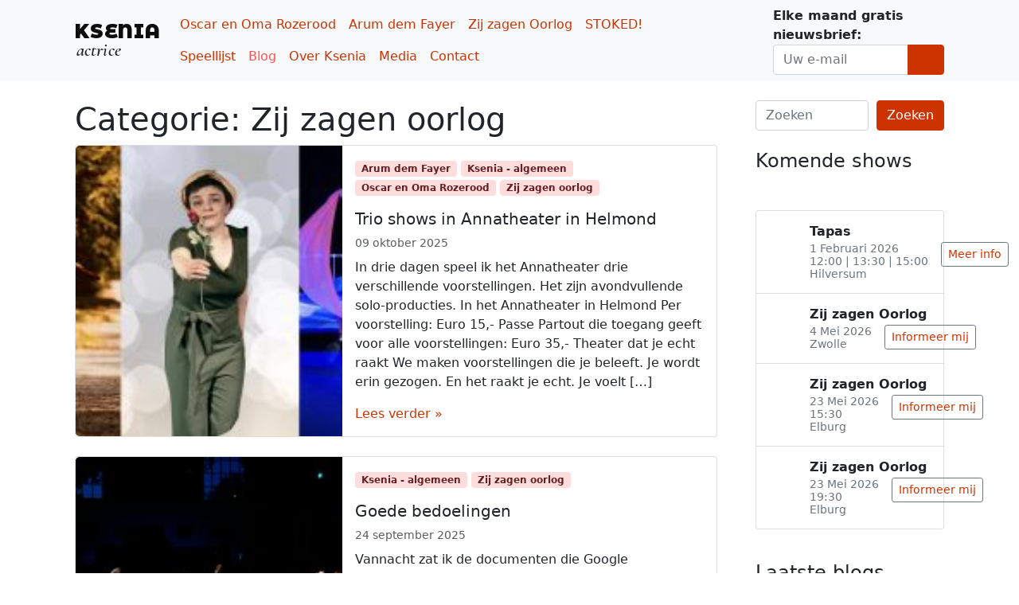

--- FILE ---
content_type: text/html; charset=UTF-8
request_url: https://ksenia.nl/category/zij-zagen-oorlog/
body_size: 18909
content:
<!doctype html>
<html lang="nl-NL" id="html">

<head>
  <meta charset="UTF-8">
  <meta name="viewport" content="width=device-width, initial-scale=1">
  <link rel="profile" href="https://gmpg.org/xfn/11">
  <link href="https://fonts.googleapis.com/css2?family=Kanit:wght@900&family=Russo+One&family=Montserrat+Alternates:wght@900&family=Cormorant:ital,wght@1,500;1,600&display=swap" rel="stylesheet">
  <title>Zij zagen oorlog &#8211; Actrice Ksenia</title>
<meta name='robots' content='max-image-preview:large' />
<link rel='dns-prefetch' href='//static.addtoany.com' />
<link rel="alternate" type="application/rss+xml" title="Actrice Ksenia &raquo; feed" href="https://ksenia.nl/feed/" />
<link rel="alternate" type="application/rss+xml" title="Actrice Ksenia &raquo; reacties feed" href="https://ksenia.nl/comments/feed/" />
<link rel="alternate" type="application/rss+xml" title="Actrice Ksenia &raquo; Zij zagen oorlog categorie feed" href="https://ksenia.nl/category/zij-zagen-oorlog/feed/" />
<style id='wp-img-auto-sizes-contain-inline-css'>
img:is([sizes=auto i],[sizes^="auto," i]){contain-intrinsic-size:3000px 1500px}
/*# sourceURL=wp-img-auto-sizes-contain-inline-css */
</style>
<link rel='stylesheet' id='dashicons-css' href='https://ksenia.nl/wp-includes/css/dashicons.min.css?ver=6.9' media='all' />
<link rel='stylesheet' id='menu-icons-extra-css' href='https://ksenia.nl/wp-content/plugins/menu-icons/css/extra.min.css?ver=0.13.20' media='all' />
<style id='wp-emoji-styles-inline-css'>

	img.wp-smiley, img.emoji {
		display: inline !important;
		border: none !important;
		box-shadow: none !important;
		height: 1em !important;
		width: 1em !important;
		margin: 0 0.07em !important;
		vertical-align: -0.1em !important;
		background: none !important;
		padding: 0 !important;
	}
/*# sourceURL=wp-emoji-styles-inline-css */
</style>
<style id='wp-block-library-inline-css'>
:root{--wp-block-synced-color:#7a00df;--wp-block-synced-color--rgb:122,0,223;--wp-bound-block-color:var(--wp-block-synced-color);--wp-editor-canvas-background:#ddd;--wp-admin-theme-color:#007cba;--wp-admin-theme-color--rgb:0,124,186;--wp-admin-theme-color-darker-10:#006ba1;--wp-admin-theme-color-darker-10--rgb:0,107,160.5;--wp-admin-theme-color-darker-20:#005a87;--wp-admin-theme-color-darker-20--rgb:0,90,135;--wp-admin-border-width-focus:2px}@media (min-resolution:192dpi){:root{--wp-admin-border-width-focus:1.5px}}.wp-element-button{cursor:pointer}:root .has-very-light-gray-background-color{background-color:#eee}:root .has-very-dark-gray-background-color{background-color:#313131}:root .has-very-light-gray-color{color:#eee}:root .has-very-dark-gray-color{color:#313131}:root .has-vivid-green-cyan-to-vivid-cyan-blue-gradient-background{background:linear-gradient(135deg,#00d084,#0693e3)}:root .has-purple-crush-gradient-background{background:linear-gradient(135deg,#34e2e4,#4721fb 50%,#ab1dfe)}:root .has-hazy-dawn-gradient-background{background:linear-gradient(135deg,#faaca8,#dad0ec)}:root .has-subdued-olive-gradient-background{background:linear-gradient(135deg,#fafae1,#67a671)}:root .has-atomic-cream-gradient-background{background:linear-gradient(135deg,#fdd79a,#004a59)}:root .has-nightshade-gradient-background{background:linear-gradient(135deg,#330968,#31cdcf)}:root .has-midnight-gradient-background{background:linear-gradient(135deg,#020381,#2874fc)}:root{--wp--preset--font-size--normal:16px;--wp--preset--font-size--huge:42px}.has-regular-font-size{font-size:1em}.has-larger-font-size{font-size:2.625em}.has-normal-font-size{font-size:var(--wp--preset--font-size--normal)}.has-huge-font-size{font-size:var(--wp--preset--font-size--huge)}.has-text-align-center{text-align:center}.has-text-align-left{text-align:left}.has-text-align-right{text-align:right}.has-fit-text{white-space:nowrap!important}#end-resizable-editor-section{display:none}.aligncenter{clear:both}.items-justified-left{justify-content:flex-start}.items-justified-center{justify-content:center}.items-justified-right{justify-content:flex-end}.items-justified-space-between{justify-content:space-between}.screen-reader-text{border:0;clip-path:inset(50%);height:1px;margin:-1px;overflow:hidden;padding:0;position:absolute;width:1px;word-wrap:normal!important}.screen-reader-text:focus{background-color:#ddd;clip-path:none;color:#444;display:block;font-size:1em;height:auto;left:5px;line-height:normal;padding:15px 23px 14px;text-decoration:none;top:5px;width:auto;z-index:100000}html :where(.has-border-color){border-style:solid}html :where([style*=border-top-color]){border-top-style:solid}html :where([style*=border-right-color]){border-right-style:solid}html :where([style*=border-bottom-color]){border-bottom-style:solid}html :where([style*=border-left-color]){border-left-style:solid}html :where([style*=border-width]){border-style:solid}html :where([style*=border-top-width]){border-top-style:solid}html :where([style*=border-right-width]){border-right-style:solid}html :where([style*=border-bottom-width]){border-bottom-style:solid}html :where([style*=border-left-width]){border-left-style:solid}html :where(img[class*=wp-image-]){height:auto;max-width:100%}:where(figure){margin:0 0 1em}html :where(.is-position-sticky){--wp-admin--admin-bar--position-offset:var(--wp-admin--admin-bar--height,0px)}@media screen and (max-width:600px){html :where(.is-position-sticky){--wp-admin--admin-bar--position-offset:0px}}

/*# sourceURL=wp-block-library-inline-css */
</style><style id='wp-block-archives-inline-css'>
.wp-block-archives{box-sizing:border-box}.wp-block-archives-dropdown label{display:block}
/*# sourceURL=https://ksenia.nl/wp-includes/blocks/archives/style.min.css */
</style>
<style id='wp-block-heading-inline-css'>
h1:where(.wp-block-heading).has-background,h2:where(.wp-block-heading).has-background,h3:where(.wp-block-heading).has-background,h4:where(.wp-block-heading).has-background,h5:where(.wp-block-heading).has-background,h6:where(.wp-block-heading).has-background{padding:1.25em 2.375em}h1.has-text-align-left[style*=writing-mode]:where([style*=vertical-lr]),h1.has-text-align-right[style*=writing-mode]:where([style*=vertical-rl]),h2.has-text-align-left[style*=writing-mode]:where([style*=vertical-lr]),h2.has-text-align-right[style*=writing-mode]:where([style*=vertical-rl]),h3.has-text-align-left[style*=writing-mode]:where([style*=vertical-lr]),h3.has-text-align-right[style*=writing-mode]:where([style*=vertical-rl]),h4.has-text-align-left[style*=writing-mode]:where([style*=vertical-lr]),h4.has-text-align-right[style*=writing-mode]:where([style*=vertical-rl]),h5.has-text-align-left[style*=writing-mode]:where([style*=vertical-lr]),h5.has-text-align-right[style*=writing-mode]:where([style*=vertical-rl]),h6.has-text-align-left[style*=writing-mode]:where([style*=vertical-lr]),h6.has-text-align-right[style*=writing-mode]:where([style*=vertical-rl]){rotate:180deg}
/*# sourceURL=https://ksenia.nl/wp-includes/blocks/heading/style.min.css */
</style>
<style id='wp-block-latest-posts-inline-css'>
.wp-block-latest-posts{box-sizing:border-box}.wp-block-latest-posts.alignleft{margin-right:2em}.wp-block-latest-posts.alignright{margin-left:2em}.wp-block-latest-posts.wp-block-latest-posts__list{list-style:none}.wp-block-latest-posts.wp-block-latest-posts__list li{clear:both;overflow-wrap:break-word}.wp-block-latest-posts.is-grid{display:flex;flex-wrap:wrap}.wp-block-latest-posts.is-grid li{margin:0 1.25em 1.25em 0;width:100%}@media (min-width:600px){.wp-block-latest-posts.columns-2 li{width:calc(50% - .625em)}.wp-block-latest-posts.columns-2 li:nth-child(2n){margin-right:0}.wp-block-latest-posts.columns-3 li{width:calc(33.33333% - .83333em)}.wp-block-latest-posts.columns-3 li:nth-child(3n){margin-right:0}.wp-block-latest-posts.columns-4 li{width:calc(25% - .9375em)}.wp-block-latest-posts.columns-4 li:nth-child(4n){margin-right:0}.wp-block-latest-posts.columns-5 li{width:calc(20% - 1em)}.wp-block-latest-posts.columns-5 li:nth-child(5n){margin-right:0}.wp-block-latest-posts.columns-6 li{width:calc(16.66667% - 1.04167em)}.wp-block-latest-posts.columns-6 li:nth-child(6n){margin-right:0}}:root :where(.wp-block-latest-posts.is-grid){padding:0}:root :where(.wp-block-latest-posts.wp-block-latest-posts__list){padding-left:0}.wp-block-latest-posts__post-author,.wp-block-latest-posts__post-date{display:block;font-size:.8125em}.wp-block-latest-posts__post-excerpt,.wp-block-latest-posts__post-full-content{margin-bottom:1em;margin-top:.5em}.wp-block-latest-posts__featured-image a{display:inline-block}.wp-block-latest-posts__featured-image img{height:auto;max-width:100%;width:auto}.wp-block-latest-posts__featured-image.alignleft{float:left;margin-right:1em}.wp-block-latest-posts__featured-image.alignright{float:right;margin-left:1em}.wp-block-latest-posts__featured-image.aligncenter{margin-bottom:1em;text-align:center}
/*# sourceURL=https://ksenia.nl/wp-includes/blocks/latest-posts/style.min.css */
</style>
<style id='wp-block-search-inline-css'>
.wp-block-search__button{margin-left:10px;word-break:normal}.wp-block-search__button.has-icon{line-height:0}.wp-block-search__button svg{height:1.25em;min-height:24px;min-width:24px;width:1.25em;fill:currentColor;vertical-align:text-bottom}:where(.wp-block-search__button){border:1px solid #ccc;padding:6px 10px}.wp-block-search__inside-wrapper{display:flex;flex:auto;flex-wrap:nowrap;max-width:100%}.wp-block-search__label{width:100%}.wp-block-search.wp-block-search__button-only .wp-block-search__button{box-sizing:border-box;display:flex;flex-shrink:0;justify-content:center;margin-left:0;max-width:100%}.wp-block-search.wp-block-search__button-only .wp-block-search__inside-wrapper{min-width:0!important;transition-property:width}.wp-block-search.wp-block-search__button-only .wp-block-search__input{flex-basis:100%;transition-duration:.3s}.wp-block-search.wp-block-search__button-only.wp-block-search__searchfield-hidden,.wp-block-search.wp-block-search__button-only.wp-block-search__searchfield-hidden .wp-block-search__inside-wrapper{overflow:hidden}.wp-block-search.wp-block-search__button-only.wp-block-search__searchfield-hidden .wp-block-search__input{border-left-width:0!important;border-right-width:0!important;flex-basis:0;flex-grow:0;margin:0;min-width:0!important;padding-left:0!important;padding-right:0!important;width:0!important}:where(.wp-block-search__input){appearance:none;border:1px solid #949494;flex-grow:1;font-family:inherit;font-size:inherit;font-style:inherit;font-weight:inherit;letter-spacing:inherit;line-height:inherit;margin-left:0;margin-right:0;min-width:3rem;padding:8px;text-decoration:unset!important;text-transform:inherit}:where(.wp-block-search__button-inside .wp-block-search__inside-wrapper){background-color:#fff;border:1px solid #949494;box-sizing:border-box;padding:4px}:where(.wp-block-search__button-inside .wp-block-search__inside-wrapper) .wp-block-search__input{border:none;border-radius:0;padding:0 4px}:where(.wp-block-search__button-inside .wp-block-search__inside-wrapper) .wp-block-search__input:focus{outline:none}:where(.wp-block-search__button-inside .wp-block-search__inside-wrapper) :where(.wp-block-search__button){padding:4px 8px}.wp-block-search.aligncenter .wp-block-search__inside-wrapper{margin:auto}.wp-block[data-align=right] .wp-block-search.wp-block-search__button-only .wp-block-search__inside-wrapper{float:right}
/*# sourceURL=https://ksenia.nl/wp-includes/blocks/search/style.min.css */
</style>
<style id='wp-block-paragraph-inline-css'>
.is-small-text{font-size:.875em}.is-regular-text{font-size:1em}.is-large-text{font-size:2.25em}.is-larger-text{font-size:3em}.has-drop-cap:not(:focus):first-letter{float:left;font-size:8.4em;font-style:normal;font-weight:100;line-height:.68;margin:.05em .1em 0 0;text-transform:uppercase}body.rtl .has-drop-cap:not(:focus):first-letter{float:none;margin-left:.1em}p.has-drop-cap.has-background{overflow:hidden}:root :where(p.has-background){padding:1.25em 2.375em}:where(p.has-text-color:not(.has-link-color)) a{color:inherit}p.has-text-align-left[style*="writing-mode:vertical-lr"],p.has-text-align-right[style*="writing-mode:vertical-rl"]{rotate:180deg}
/*# sourceURL=https://ksenia.nl/wp-includes/blocks/paragraph/style.min.css */
</style>
<style id='global-styles-inline-css'>
:root{--wp--preset--aspect-ratio--square: 1;--wp--preset--aspect-ratio--4-3: 4/3;--wp--preset--aspect-ratio--3-4: 3/4;--wp--preset--aspect-ratio--3-2: 3/2;--wp--preset--aspect-ratio--2-3: 2/3;--wp--preset--aspect-ratio--16-9: 16/9;--wp--preset--aspect-ratio--9-16: 9/16;--wp--preset--color--black: #000000;--wp--preset--color--cyan-bluish-gray: #abb8c3;--wp--preset--color--white: #ffffff;--wp--preset--color--pale-pink: #f78da7;--wp--preset--color--vivid-red: #cf2e2e;--wp--preset--color--luminous-vivid-orange: #ff6900;--wp--preset--color--luminous-vivid-amber: #fcb900;--wp--preset--color--light-green-cyan: #7bdcb5;--wp--preset--color--vivid-green-cyan: #00d084;--wp--preset--color--pale-cyan-blue: #8ed1fc;--wp--preset--color--vivid-cyan-blue: #0693e3;--wp--preset--color--vivid-purple: #9b51e0;--wp--preset--gradient--vivid-cyan-blue-to-vivid-purple: linear-gradient(135deg,rgb(6,147,227) 0%,rgb(155,81,224) 100%);--wp--preset--gradient--light-green-cyan-to-vivid-green-cyan: linear-gradient(135deg,rgb(122,220,180) 0%,rgb(0,208,130) 100%);--wp--preset--gradient--luminous-vivid-amber-to-luminous-vivid-orange: linear-gradient(135deg,rgb(252,185,0) 0%,rgb(255,105,0) 100%);--wp--preset--gradient--luminous-vivid-orange-to-vivid-red: linear-gradient(135deg,rgb(255,105,0) 0%,rgb(207,46,46) 100%);--wp--preset--gradient--very-light-gray-to-cyan-bluish-gray: linear-gradient(135deg,rgb(238,238,238) 0%,rgb(169,184,195) 100%);--wp--preset--gradient--cool-to-warm-spectrum: linear-gradient(135deg,rgb(74,234,220) 0%,rgb(151,120,209) 20%,rgb(207,42,186) 40%,rgb(238,44,130) 60%,rgb(251,105,98) 80%,rgb(254,248,76) 100%);--wp--preset--gradient--blush-light-purple: linear-gradient(135deg,rgb(255,206,236) 0%,rgb(152,150,240) 100%);--wp--preset--gradient--blush-bordeaux: linear-gradient(135deg,rgb(254,205,165) 0%,rgb(254,45,45) 50%,rgb(107,0,62) 100%);--wp--preset--gradient--luminous-dusk: linear-gradient(135deg,rgb(255,203,112) 0%,rgb(199,81,192) 50%,rgb(65,88,208) 100%);--wp--preset--gradient--pale-ocean: linear-gradient(135deg,rgb(255,245,203) 0%,rgb(182,227,212) 50%,rgb(51,167,181) 100%);--wp--preset--gradient--electric-grass: linear-gradient(135deg,rgb(202,248,128) 0%,rgb(113,206,126) 100%);--wp--preset--gradient--midnight: linear-gradient(135deg,rgb(2,3,129) 0%,rgb(40,116,252) 100%);--wp--preset--font-size--small: 13px;--wp--preset--font-size--medium: 20px;--wp--preset--font-size--large: 36px;--wp--preset--font-size--x-large: 42px;--wp--preset--spacing--20: 0.44rem;--wp--preset--spacing--30: 0.67rem;--wp--preset--spacing--40: 1rem;--wp--preset--spacing--50: 1.5rem;--wp--preset--spacing--60: 2.25rem;--wp--preset--spacing--70: 3.38rem;--wp--preset--spacing--80: 5.06rem;--wp--preset--shadow--natural: 6px 6px 9px rgba(0, 0, 0, 0.2);--wp--preset--shadow--deep: 12px 12px 50px rgba(0, 0, 0, 0.4);--wp--preset--shadow--sharp: 6px 6px 0px rgba(0, 0, 0, 0.2);--wp--preset--shadow--outlined: 6px 6px 0px -3px rgb(255, 255, 255), 6px 6px rgb(0, 0, 0);--wp--preset--shadow--crisp: 6px 6px 0px rgb(0, 0, 0);}:where(body) { margin: 0; }.wp-site-blocks > .alignleft { float: left; margin-right: 2em; }.wp-site-blocks > .alignright { float: right; margin-left: 2em; }.wp-site-blocks > .aligncenter { justify-content: center; margin-left: auto; margin-right: auto; }:where(.is-layout-flex){gap: 0.5em;}:where(.is-layout-grid){gap: 0.5em;}.is-layout-flow > .alignleft{float: left;margin-inline-start: 0;margin-inline-end: 2em;}.is-layout-flow > .alignright{float: right;margin-inline-start: 2em;margin-inline-end: 0;}.is-layout-flow > .aligncenter{margin-left: auto !important;margin-right: auto !important;}.is-layout-constrained > .alignleft{float: left;margin-inline-start: 0;margin-inline-end: 2em;}.is-layout-constrained > .alignright{float: right;margin-inline-start: 2em;margin-inline-end: 0;}.is-layout-constrained > .aligncenter{margin-left: auto !important;margin-right: auto !important;}.is-layout-constrained > :where(:not(.alignleft):not(.alignright):not(.alignfull)){margin-left: auto !important;margin-right: auto !important;}body .is-layout-flex{display: flex;}.is-layout-flex{flex-wrap: wrap;align-items: center;}.is-layout-flex > :is(*, div){margin: 0;}body .is-layout-grid{display: grid;}.is-layout-grid > :is(*, div){margin: 0;}body{padding-top: 0px;padding-right: 0px;padding-bottom: 0px;padding-left: 0px;}a:where(:not(.wp-element-button)){text-decoration: underline;}:root :where(.wp-element-button, .wp-block-button__link){background-color: #32373c;border-width: 0;color: #fff;font-family: inherit;font-size: inherit;font-style: inherit;font-weight: inherit;letter-spacing: inherit;line-height: inherit;padding-top: calc(0.667em + 2px);padding-right: calc(1.333em + 2px);padding-bottom: calc(0.667em + 2px);padding-left: calc(1.333em + 2px);text-decoration: none;text-transform: inherit;}.has-black-color{color: var(--wp--preset--color--black) !important;}.has-cyan-bluish-gray-color{color: var(--wp--preset--color--cyan-bluish-gray) !important;}.has-white-color{color: var(--wp--preset--color--white) !important;}.has-pale-pink-color{color: var(--wp--preset--color--pale-pink) !important;}.has-vivid-red-color{color: var(--wp--preset--color--vivid-red) !important;}.has-luminous-vivid-orange-color{color: var(--wp--preset--color--luminous-vivid-orange) !important;}.has-luminous-vivid-amber-color{color: var(--wp--preset--color--luminous-vivid-amber) !important;}.has-light-green-cyan-color{color: var(--wp--preset--color--light-green-cyan) !important;}.has-vivid-green-cyan-color{color: var(--wp--preset--color--vivid-green-cyan) !important;}.has-pale-cyan-blue-color{color: var(--wp--preset--color--pale-cyan-blue) !important;}.has-vivid-cyan-blue-color{color: var(--wp--preset--color--vivid-cyan-blue) !important;}.has-vivid-purple-color{color: var(--wp--preset--color--vivid-purple) !important;}.has-black-background-color{background-color: var(--wp--preset--color--black) !important;}.has-cyan-bluish-gray-background-color{background-color: var(--wp--preset--color--cyan-bluish-gray) !important;}.has-white-background-color{background-color: var(--wp--preset--color--white) !important;}.has-pale-pink-background-color{background-color: var(--wp--preset--color--pale-pink) !important;}.has-vivid-red-background-color{background-color: var(--wp--preset--color--vivid-red) !important;}.has-luminous-vivid-orange-background-color{background-color: var(--wp--preset--color--luminous-vivid-orange) !important;}.has-luminous-vivid-amber-background-color{background-color: var(--wp--preset--color--luminous-vivid-amber) !important;}.has-light-green-cyan-background-color{background-color: var(--wp--preset--color--light-green-cyan) !important;}.has-vivid-green-cyan-background-color{background-color: var(--wp--preset--color--vivid-green-cyan) !important;}.has-pale-cyan-blue-background-color{background-color: var(--wp--preset--color--pale-cyan-blue) !important;}.has-vivid-cyan-blue-background-color{background-color: var(--wp--preset--color--vivid-cyan-blue) !important;}.has-vivid-purple-background-color{background-color: var(--wp--preset--color--vivid-purple) !important;}.has-black-border-color{border-color: var(--wp--preset--color--black) !important;}.has-cyan-bluish-gray-border-color{border-color: var(--wp--preset--color--cyan-bluish-gray) !important;}.has-white-border-color{border-color: var(--wp--preset--color--white) !important;}.has-pale-pink-border-color{border-color: var(--wp--preset--color--pale-pink) !important;}.has-vivid-red-border-color{border-color: var(--wp--preset--color--vivid-red) !important;}.has-luminous-vivid-orange-border-color{border-color: var(--wp--preset--color--luminous-vivid-orange) !important;}.has-luminous-vivid-amber-border-color{border-color: var(--wp--preset--color--luminous-vivid-amber) !important;}.has-light-green-cyan-border-color{border-color: var(--wp--preset--color--light-green-cyan) !important;}.has-vivid-green-cyan-border-color{border-color: var(--wp--preset--color--vivid-green-cyan) !important;}.has-pale-cyan-blue-border-color{border-color: var(--wp--preset--color--pale-cyan-blue) !important;}.has-vivid-cyan-blue-border-color{border-color: var(--wp--preset--color--vivid-cyan-blue) !important;}.has-vivid-purple-border-color{border-color: var(--wp--preset--color--vivid-purple) !important;}.has-vivid-cyan-blue-to-vivid-purple-gradient-background{background: var(--wp--preset--gradient--vivid-cyan-blue-to-vivid-purple) !important;}.has-light-green-cyan-to-vivid-green-cyan-gradient-background{background: var(--wp--preset--gradient--light-green-cyan-to-vivid-green-cyan) !important;}.has-luminous-vivid-amber-to-luminous-vivid-orange-gradient-background{background: var(--wp--preset--gradient--luminous-vivid-amber-to-luminous-vivid-orange) !important;}.has-luminous-vivid-orange-to-vivid-red-gradient-background{background: var(--wp--preset--gradient--luminous-vivid-orange-to-vivid-red) !important;}.has-very-light-gray-to-cyan-bluish-gray-gradient-background{background: var(--wp--preset--gradient--very-light-gray-to-cyan-bluish-gray) !important;}.has-cool-to-warm-spectrum-gradient-background{background: var(--wp--preset--gradient--cool-to-warm-spectrum) !important;}.has-blush-light-purple-gradient-background{background: var(--wp--preset--gradient--blush-light-purple) !important;}.has-blush-bordeaux-gradient-background{background: var(--wp--preset--gradient--blush-bordeaux) !important;}.has-luminous-dusk-gradient-background{background: var(--wp--preset--gradient--luminous-dusk) !important;}.has-pale-ocean-gradient-background{background: var(--wp--preset--gradient--pale-ocean) !important;}.has-electric-grass-gradient-background{background: var(--wp--preset--gradient--electric-grass) !important;}.has-midnight-gradient-background{background: var(--wp--preset--gradient--midnight) !important;}.has-small-font-size{font-size: var(--wp--preset--font-size--small) !important;}.has-medium-font-size{font-size: var(--wp--preset--font-size--medium) !important;}.has-large-font-size{font-size: var(--wp--preset--font-size--large) !important;}.has-x-large-font-size{font-size: var(--wp--preset--font-size--x-large) !important;}
/*# sourceURL=global-styles-inline-css */
</style>

<link rel='stylesheet' id='wp-bootstrap-blocks-styles-css' href='https://ksenia.nl/wp-content/plugins/wp-bootstrap-blocks/build/style-index.css?ver=5.2.1' media='all' />
<link rel='stylesheet' id='bs-cf7-style-css' href='https://ksenia.nl/wp-content/plugins/bs-contact-form-7/assets/css/bs-cf7-style.min.css?ver=202601100224' media='all' />
<link rel='stylesheet' id='table-sorter-custom-css-css' href='https://ksenia.nl/wp-content/plugins/table-sorter/wp-style.css?ver=6.9' media='all' />
<link rel='stylesheet' id='parent-style-css' href='https://ksenia.nl/wp-content/themes/bootscore/style.css?ver=6.9' media='all' />
<link rel='stylesheet' id='main-css' href='https://ksenia.nl/wp-content/themes/bootscore-child/assets/css/main.css?ver=202510280513' media='all' />
<link rel='stylesheet' id='bootscore-style-css' href='https://ksenia.nl/wp-content/themes/bootscore-child/style.css?ver=202511152309' media='all' />
<link rel='stylesheet' id='fontawesome-css' onload="if(media!='all')media='all'" href='https://ksenia.nl/wp-content/themes/bootscore/assets/fontawesome/css/all.min.css?ver=202510271646' media='all' />
<link rel='stylesheet' id='uacf7-frontend-style-css' href='https://ksenia.nl/wp-content/plugins/ultimate-addons-for-contact-form-7/assets/css/uacf7-frontend.css?ver=6.9' media='all' />
<link rel='stylesheet' id='uacf7-form-style-css' href='https://ksenia.nl/wp-content/plugins/ultimate-addons-for-contact-form-7/assets/css/form-style.css?ver=6.9' media='all' />
<link rel='stylesheet' id='areoi-bootstrap-css' href='https://ksenia.nl/wp-content/plugins/all-bootstrap-blocks/assets/css/bootstrap.min.css?ver=1761600560' media='all' />
<link rel='stylesheet' id='areoi-bootstrap-icons-css' href='https://ksenia.nl/wp-content/plugins/all-bootstrap-blocks/src/bootstrap-icons-1.11.3/bootstrap-icons.min.css?ver=1761600534' media='all' />
<link rel='stylesheet' id='areoi-style-index-css' href='https://ksenia.nl/wp-content/plugins/all-bootstrap-blocks/build/style-index.css?ver=1761600534' media='all' />
<link rel='stylesheet' id='addtoany-css' href='https://ksenia.nl/wp-content/plugins/add-to-any/addtoany.min.css?ver=1.16' media='all' />
<!--n2css--><!--n2js--><script id="addtoany-core-js-before">
window.a2a_config=window.a2a_config||{};a2a_config.callbacks=[];a2a_config.overlays=[];a2a_config.templates={};a2a_localize = {
	Share: "Delen",
	Save: "Opslaan",
	Subscribe: "Inschrijven",
	Email: "E-mail",
	Bookmark: "Bookmark",
	ShowAll: "Alles weergeven",
	ShowLess: "Niet alles weergeven",
	FindServices: "Vind dienst(en)",
	FindAnyServiceToAddTo: "Vind direct een dienst om aan toe te voegen",
	PoweredBy: "Mede mogelijk gemaakt door",
	ShareViaEmail: "Delen per e-mail",
	SubscribeViaEmail: "Abonneren via e-mail",
	BookmarkInYourBrowser: "Bookmark in je browser",
	BookmarkInstructions: "Druk op Ctrl+D of \u2318+D om deze pagina te bookmarken",
	AddToYourFavorites: "Voeg aan je favorieten toe",
	SendFromWebOrProgram: "Stuur vanuit elk e-mailadres of e-mail programma",
	EmailProgram: "E-mail programma",
	More: "Meer&#8230;",
	ThanksForSharing: "Bedankt voor het delen!",
	ThanksForFollowing: "Dank voor het volgen!"
};


//# sourceURL=addtoany-core-js-before
</script>
<script defer src="https://static.addtoany.com/menu/page.js" id="addtoany-core-js"></script>
<script src="https://ksenia.nl/wp-includes/js/jquery/jquery.min.js?ver=3.7.1" id="jquery-core-js"></script>
<script src="https://ksenia.nl/wp-includes/js/jquery/jquery-migrate.min.js?ver=3.4.1" id="jquery-migrate-js"></script>
<script defer src="https://ksenia.nl/wp-content/plugins/add-to-any/addtoany.min.js?ver=1.1" id="addtoany-jquery-js"></script>
<script src="https://ksenia.nl/wp-content/plugins/table-sorter/jquery.tablesorter.min.js?ver=6.9" id="table-sorter-js"></script>
<script src="https://ksenia.nl/wp-content/plugins/table-sorter/jquery.metadata.js?ver=2.2" id="table-sorter-metadata-js"></script>
<script src="https://ksenia.nl/wp-content/plugins/table-sorter/wp-script.js?ver=2.2" id="table-sorter-custom-js-js"></script>
<script src="https://ksenia.nl/wp-content/themes/bootscore-child/assets/js/custom.js?ver=202510271648" id="custom-js-js"></script>
<link rel="https://api.w.org/" href="https://ksenia.nl/wp-json/" /><link rel="alternate" title="JSON" type="application/json" href="https://ksenia.nl/wp-json/wp/v2/categories/36" /><link rel="EditURI" type="application/rsd+xml" title="RSD" href="https://ksenia.nl/xmlrpc.php?rsd" />
<meta name="generator" content="WordPress 6.9" />
<script>readMoreArgs = []</script><script type="text/javascript">
				EXPM_VERSION=3.55;EXPM_AJAX_URL='https://ksenia.nl/wp-admin/admin-ajax.php';
			function yrmAddEvent(element, eventName, fn) {
				if (element.addEventListener)
					element.addEventListener(eventName, fn, false);
				else if (element.attachEvent)
					element.attachEvent('on' + eventName, fn);
			}
			</script><link rel="icon" href="https://ksenia.nl/wp-content/uploads/2022/01/115E103A-A482-4927-8AAC-F3A1AFB1DEF0-100x100.jpeg" sizes="32x32" />
<link rel="icon" href="https://ksenia.nl/wp-content/uploads/2022/01/115E103A-A482-4927-8AAC-F3A1AFB1DEF0.jpeg" sizes="192x192" />
<link rel="apple-touch-icon" href="https://ksenia.nl/wp-content/uploads/2022/01/115E103A-A482-4927-8AAC-F3A1AFB1DEF0.jpeg" />
<meta name="msapplication-TileImage" content="https://ksenia.nl/wp-content/uploads/2022/01/115E103A-A482-4927-8AAC-F3A1AFB1DEF0.jpeg" />
<link rel='stylesheet' id='arve-css' href='https://ksenia.nl/wp-content/plugins/advanced-responsive-video-embedder/build/main.css?ver=10.8.2' media='all' />
</head>

<body class="archive category category-zij-zagen-oorlog category-36 wp-theme-bootscore wp-child-theme-bootscore-child hfeed">


<div id="page" class="site">
  
  <!-- Skip Links -->
  <a class="skip-link visually-hidden-focusable" href="#primary">Skip to content</a>
  <a class="skip-link visually-hidden-focusable" href="#footer">Skip to footer</a>

  <!-- Top Bar Widget -->
    
  
  <header id="masthead" class="sticky-top bg-body-tertiary site-header">

        
    <nav id="nav-main" class="navbar navbar-expand-lg">

      <div class="container">
        
                
        <!-- Navbar Brand -->
    <a class="logo monta navbar-brand" class="logo monta" aria-label="KSENIA, actrice"  href="https://ksenia.nl">
      <span class="name">KSENIA</span>
      <span class="tag">actrice</span>
    </a>
        
        
        <!-- Offcanvas Navbar -->
        <div class="offcanvas offcanvas-end" tabindex="-1" id="offcanvas-navbar">
          <div class="offcanvas-header ">
            <span class="h5 offcanvas-title">Menu</span>
            <button type="button" class="btn-close text-reset" data-bs-dismiss="offcanvas" aria-label="Close"></button>
          </div>
          <div class="offcanvas-body ">

            <!-- Bootstrap 5 Nav Walker Main Menu -->
            

<ul id="bootscore-navbar" class="navbar-nav ms-auto "><li  id="menu-item-18705" class="menu-item menu-item-type-post_type menu-item-object-voorstelling nav-item nav-item-18705"><a href="https://ksenia.nl/voorstelling/oscar-en-oma-rozerood/" class="nav-link ">Oscar en Oma Rozerood</a></li>
<li  id="menu-item-20861" class="menu-item menu-item-type-post_type menu-item-object-voorstelling nav-item nav-item-20861"><a href="https://ksenia.nl/voorstelling/arum-dem-fayer/" class="nav-link ">Arum dem Fayer</a></li>
<li  id="menu-item-558" class="menu-item menu-item-type-post_type menu-item-object-voorstelling nav-item nav-item-558"><a href="https://ksenia.nl/voorstelling/toneelvoorstelling-zij-zagen-oorlog/" class="nav-link ">Zij zagen Oorlog</a></li>
<li  id="menu-item-21996" class="menu-item menu-item-type-post_type menu-item-object-voorstelling nav-item nav-item-21996"><a href="https://ksenia.nl/voorstelling/voorstelling-stoked/" class="nav-link ">STOKED!</a></li>
<li  id="menu-item-17568" class="menu-item menu-item-type-post_type menu-item-object-page nav-item nav-item-17568"><a href="https://ksenia.nl/speellijst/" class="nav-link ">Speellijst</a></li>
<li  id="menu-item-18978" class="menu-item menu-item-type-post_type menu-item-object-page current_page_parent nav-item nav-item-18978"><a href="https://ksenia.nl/blog/" class="nav-link active">Blog</a></li>
<li  id="menu-item-18979" class="menu-item menu-item-type-post_type menu-item-object-page nav-item nav-item-18979"><a href="https://ksenia.nl/over-ksenia-marasanova/" class="nav-link ">Over Ksenia</a></li>
<li  id="menu-item-18980" class="menu-item menu-item-type-post_type menu-item-object-page nav-item nav-item-18980"><a href="https://ksenia.nl/media/" class="nav-link ">Media</a></li>
<li  id="menu-item-21093" class="menu-item menu-item-type-post_type menu-item-object-page nav-item nav-item-21093"><a href="https://ksenia.nl/contact/" class="nav-link ">Contact</a></li>
<li  id="menu-item-22753" class="menu-item menu-item-type-custom menu-item-object-custom nav-item nav-item-22753"><a href="https://facebook.com/actriceksenia" class="nav-link "><i class="fa-brands fa-facebook fa-lg"></i></a></li>
<li  id="menu-item-22754" class="menu-item menu-item-type-custom menu-item-object-custom nav-item nav-item-22754"><a href="https://instagram.com/kseniamarasanovavanveen/" class="nav-link "><i class="fa-brands fa-instagram fa-lg"></i></a></li>
<li  id="menu-item-22755" class="menu-item menu-item-type-custom menu-item-object-custom nav-item nav-item-22755"><a href="https://www.youtube.com/@kseniamarasanova" class="nav-link "><i class="fa-brands fa-youtube fa-lg"></i></a></li>
</ul>
            <!-- Top Nav 2 Widget -->
            
          </div>
        </div>

        <div class="header-actions d-flex align-items-center">

          <!-- Top Nav Widget -->
          
          

<!-- Searchform large -->
  <div class="d-block ms-1 ms-md-2 nav-search-lg">
    <div class="widget top-nav-search"><form
  action="https://kseniamarasanova.substack.com/subscribe"
  method="get"
  target="_blank"
  class="nb-abo-form"
  role="search"
>
  <label for="abo-email" class="form-label-1 fw-bold">
    Elke maand gratis nieuwsbrief:
  </label>

  <div class="input-group">
    <input
      type="email"
      id="abo-email"
      name="email"
      size="27"
      class="form-control"
      style=""
      placeholder="Uw e-mail"
      required
    />
    <button class="btn btn-danger" type="submit" title="Abonneer"><i class="fa-solid fa-envelope"></i></button>

  </div>

  <input type="hidden" name="utm_source" value="embed">
  <input type="hidden" name="utm_medium" value="website">
  <input type="hidden" name="utm_content" value="header-widget">
</form></div>  </div>


          <!-- Navbar Toggler -->
          <button class="btn btn-outline-secondary d-lg-none ms-1 ms-md-2 nav-toggler" type="button" data-bs-toggle="offcanvas" data-bs-target="#offcanvas-navbar" aria-controls="offcanvas-navbar" aria-label="Toggle main menu">
            <i class="fa-solid fa-bars"></i> <span class="visually-hidden-focusable">Menu</span>
          </button>
          
          
        </div><!-- .header-actions -->

      </div><!-- .container -->

    </nav><!-- .navbar -->

    

<!-- Collapse Search Mobile -->
  <div class="collapse bg-body-tertiary position-absolute start-0 end-0 d-lg-none" id="collapse-search">
    <div class="container pb-2">
      <div class="widget top-nav-search"><form
  action="https://kseniamarasanova.substack.com/subscribe"
  method="get"
  target="_blank"
  class="nb-abo-form"
  role="search"
>
  <label for="abo-email" class="form-label-1 fw-bold">
    Elke maand gratis nieuwsbrief:
  </label>

  <div class="input-group">
    <input
      type="email"
      id="abo-email"
      name="email"
      size="27"
      class="form-control"
      style=""
      placeholder="Uw e-mail"
      required
    />
    <button class="btn btn-danger" type="submit" title="Abonneer"><i class="fa-solid fa-envelope"></i></button>

  </div>

  <input type="hidden" name="utm_source" value="embed">
  <input type="hidden" name="utm_medium" value="website">
  <input type="hidden" name="utm_content" value="header-widget">
</form></div>    </div>
  </div>

    <!-- Offcanvas User and Cart -->
    
        
  </header><!-- #masthead -->
  
  
  <div id="content" class="site-content container pt-4 pb-5">
    <div id="primary" class="content-area">
      
      
      <div class="row">
        <div class="col-lg-9">

          <main id="main" class="site-main">

            <div class="entry-header">
                            <h1 class="entry-title ">Categorie: <span>Zij zagen oorlog</span></h1>                                        </div>
            
            
                                      
              
                <article id="post-22622" class="card horizontal mb-4 post-22622 post type-post status-publish format-standard has-post-thumbnail hentry category-arum-dem-fayer category-ksenia-algemeen category-oscar-en-oma-rozerood category-zij-zagen-oorlog">
                  
                  <div class="row g-0">

                                          <div class="col-lg-6 col-xl-5 col-xxl-4">
                        <a href="https://ksenia.nl/kwartet-shows-in-annatheater-in-helmond/">
                          <img width="300" height="169" src="https://ksenia.nl/wp-content/uploads/2025/10/1.-ksenia-marasanova-speelt-drieluik-voorstellingen-in-Annatheater-helmond-300x169.jpeg" class="card-img-lg-start wp-post-image" alt="" decoding="async" fetchpriority="high" srcset="https://ksenia.nl/wp-content/uploads/2025/10/1.-ksenia-marasanova-speelt-drieluik-voorstellingen-in-Annatheater-helmond-300x169.jpeg 300w, https://ksenia.nl/wp-content/uploads/2025/10/1.-ksenia-marasanova-speelt-drieluik-voorstellingen-in-Annatheater-helmond-1024x576.jpeg 1024w, https://ksenia.nl/wp-content/uploads/2025/10/1.-ksenia-marasanova-speelt-drieluik-voorstellingen-in-Annatheater-helmond-768x432.jpeg 768w, https://ksenia.nl/wp-content/uploads/2025/10/1.-ksenia-marasanova-speelt-drieluik-voorstellingen-in-Annatheater-helmond-1536x864.jpeg 1536w, https://ksenia.nl/wp-content/uploads/2025/10/1.-ksenia-marasanova-speelt-drieluik-voorstellingen-in-Annatheater-helmond.jpeg 1920w" sizes="(max-width: 300px) 100vw, 300px" />                        </a>
                      </div>
                    
                    <div class="col">
                      <div class="card-body">

                                                  <p class="category-badge"><a href="https://ksenia.nl/category/arum-dem-fayer/" class="badge bg-primary-subtle text-primary-emphasis text-decoration-none">Arum dem Fayer</a> <a href="https://ksenia.nl/category/ksenia-algemeen/" class="badge bg-primary-subtle text-primary-emphasis text-decoration-none">Ksenia - algemeen</a> <a href="https://ksenia.nl/category/oscar-en-oma-rozerood/" class="badge bg-primary-subtle text-primary-emphasis text-decoration-none">Oscar en Oma Rozerood</a> <a href="https://ksenia.nl/category/zij-zagen-oorlog/" class="badge bg-primary-subtle text-primary-emphasis text-decoration-none">Zij zagen oorlog</a></p>                        
                                                
                        <a class="text-body text-decoration-none" href="https://ksenia.nl/kwartet-shows-in-annatheater-in-helmond/">
                          <h2 class="blog-post-title h5">Trio shows in Annatheater in Helmond</h2>                        </a>
                        
                        
                                                                              <p class="meta small mb-2 text-body-secondary">
                              <span class="posted-on"><span rel="bookmark"><time class="entry-date published" datetime="2025-10-09T23:59:47+02:00">09 oktober 2025</time></span></span>                            </p>
                                                  
                                                  <p class="card-text">
                            <a class="text-body text-decoration-none" href="https://ksenia.nl/kwartet-shows-in-annatheater-in-helmond/">
                              In drie dagen speel ik het Annatheater drie verschillende voorstellingen. Het zijn avondvullende solo-producties. In het Annatheater in Helmond Per voorstelling: Euro 15,- Passe Partout die toegang geeft voor alle voorstellingen: Euro 35,- Theater dat je echt raakt We maken voorstellingen die je beleeft. Je wordt erin gezogen. En het raakt je echt. Je voelt [&hellip;]                            </a>
                          </p>
                        
                                                  <p class="card-text">
                            <a class="read-more" href="https://ksenia.nl/kwartet-shows-in-annatheater-in-helmond/">
                              Lees verder »                            </a>
                          </p>
                        
                                                                          
                      </div>
                      
                                            
                    </div>
                    
                  </div>
                  
                </article>
            
                
                          
              
                <article id="post-22584" class="card horizontal mb-4 post-22584 post type-post status-publish format-standard has-post-thumbnail hentry category-ksenia-algemeen category-zij-zagen-oorlog">
                  
                  <div class="row g-0">

                                          <div class="col-lg-6 col-xl-5 col-xxl-4">
                        <a href="https://ksenia.nl/goede-bedoelingen/">
                          <img width="300" height="199" src="https://ksenia.nl/wp-content/uploads/2025/09/ksenia-marasanova-speelt-Zij-zagen-oorlog-in-Antwerpen-300x199.jpg" class="card-img-lg-start wp-post-image" alt="" decoding="async" srcset="https://ksenia.nl/wp-content/uploads/2025/09/ksenia-marasanova-speelt-Zij-zagen-oorlog-in-Antwerpen-300x199.jpg 300w, https://ksenia.nl/wp-content/uploads/2025/09/ksenia-marasanova-speelt-Zij-zagen-oorlog-in-Antwerpen-1024x679.jpg 1024w, https://ksenia.nl/wp-content/uploads/2025/09/ksenia-marasanova-speelt-Zij-zagen-oorlog-in-Antwerpen-768x510.jpg 768w, https://ksenia.nl/wp-content/uploads/2025/09/ksenia-marasanova-speelt-Zij-zagen-oorlog-in-Antwerpen-1536x1019.jpg 1536w, https://ksenia.nl/wp-content/uploads/2025/09/ksenia-marasanova-speelt-Zij-zagen-oorlog-in-Antwerpen-2048x1359.jpg 2048w, https://ksenia.nl/wp-content/uploads/2025/09/ksenia-marasanova-speelt-Zij-zagen-oorlog-in-Antwerpen-600x398.jpg 600w" sizes="(max-width: 300px) 100vw, 300px" />                        </a>
                      </div>
                    
                    <div class="col">
                      <div class="card-body">

                                                  <p class="category-badge"><a href="https://ksenia.nl/category/ksenia-algemeen/" class="badge bg-primary-subtle text-primary-emphasis text-decoration-none">Ksenia - algemeen</a> <a href="https://ksenia.nl/category/zij-zagen-oorlog/" class="badge bg-primary-subtle text-primary-emphasis text-decoration-none">Zij zagen oorlog</a></p>                        
                                                
                        <a class="text-body text-decoration-none" href="https://ksenia.nl/goede-bedoelingen/">
                          <h2 class="blog-post-title h5">Goede bedoelingen</h2>                        </a>
                        
                        
                                                                              <p class="meta small mb-2 text-body-secondary">
                              <span class="posted-on"><span rel="bookmark"><time class="entry-date published" datetime="2025-09-24T11:23:01+02:00">24 september 2025</time></span></span>                            </p>
                                                  
                                                  <p class="card-text">
                            <a class="text-body text-decoration-none" href="https://ksenia.nl/goede-bedoelingen/">
                              Vannacht zat ik de documenten die Google publiceerde over hun gedrag in oa. corona-tijd door te lezen, omdat ik de adrenaline na mijn voorstelling in Emmen een plek moest geven. De verklaring van Google gaat over censuur in onze mooie Westerse wereld en mikt vooral op Biden en de EU. De melding van Google is [&hellip;]                            </a>
                          </p>
                        
                                                  <p class="card-text">
                            <a class="read-more" href="https://ksenia.nl/goede-bedoelingen/">
                              Lees verder »                            </a>
                          </p>
                        
                                                                          
                      </div>
                      
                                            
                    </div>
                    
                  </div>
                  
                </article>
            
                
                          
              
                <article id="post-22578" class="card horizontal mb-4 post-22578 post type-post status-publish format-standard has-post-thumbnail hentry category-ksenia-algemeen category-zij-zagen-oorlog">
                  
                  <div class="row g-0">

                                          <div class="col-lg-6 col-xl-5 col-xxl-4">
                        <a href="https://ksenia.nl/het-antwoord-is-liefde-altijd-liefde/">
                          <img width="300" height="159" src="https://ksenia.nl/wp-content/uploads/2025/09/Screenshot-2025-09-22-at-11.06.59-300x159.png" class="card-img-lg-start wp-post-image" alt="" decoding="async" srcset="https://ksenia.nl/wp-content/uploads/2025/09/Screenshot-2025-09-22-at-11.06.59-300x159.png 300w, https://ksenia.nl/wp-content/uploads/2025/09/Screenshot-2025-09-22-at-11.06.59-1024x544.png 1024w, https://ksenia.nl/wp-content/uploads/2025/09/Screenshot-2025-09-22-at-11.06.59-768x408.png 768w, https://ksenia.nl/wp-content/uploads/2025/09/Screenshot-2025-09-22-at-11.06.59-1536x816.png 1536w, https://ksenia.nl/wp-content/uploads/2025/09/Screenshot-2025-09-22-at-11.06.59-2048x1089.png 2048w, https://ksenia.nl/wp-content/uploads/2025/09/Screenshot-2025-09-22-at-11.06.59-600x319.png 600w" sizes="(max-width: 300px) 100vw, 300px" />                        </a>
                      </div>
                    
                    <div class="col">
                      <div class="card-body">

                                                  <p class="category-badge"><a href="https://ksenia.nl/category/ksenia-algemeen/" class="badge bg-primary-subtle text-primary-emphasis text-decoration-none">Ksenia - algemeen</a> <a href="https://ksenia.nl/category/zij-zagen-oorlog/" class="badge bg-primary-subtle text-primary-emphasis text-decoration-none">Zij zagen oorlog</a></p>                        
                                                
                        <a class="text-body text-decoration-none" href="https://ksenia.nl/het-antwoord-is-liefde-altijd-liefde/">
                          <h2 class="blog-post-title h5">Het antwoord is liefde, altijd liefde</h2>                        </a>
                        
                        
                                                                              <p class="meta small mb-2 text-body-secondary">
                              <span class="posted-on"><span rel="bookmark"><time class="entry-date published" datetime="2025-09-22T13:58:19+02:00">22 september 2025</time></span></span>                            </p>
                                                  
                                                  <p class="card-text">
                            <a class="text-body text-decoration-none" href="https://ksenia.nl/het-antwoord-is-liefde-altijd-liefde/">
                              Ze is weduwe en ook moeder. Haar toespraak tijdens de begrafenis van haar jonge man ontroerde me tot op het bot. Vol liefde en warmte. Een schril contrast met de “verkiezings-rant” van De Donald (en van velen wereldwijd, links en rechts). Erika Kirk, vechtend tegen de tranen: “That young man …. That young man … [&hellip;]                            </a>
                          </p>
                        
                                                  <p class="card-text">
                            <a class="read-more" href="https://ksenia.nl/het-antwoord-is-liefde-altijd-liefde/">
                              Lees verder »                            </a>
                          </p>
                        
                                                                          
                      </div>
                      
                                            
                    </div>
                    
                  </div>
                  
                </article>
            
                
                          
              
                <article id="post-22555" class="card horizontal mb-4 post-22555 post type-post status-publish format-standard has-post-thumbnail hentry category-ksenia-algemeen category-zij-zagen-oorlog">
                  
                  <div class="row g-0">

                                          <div class="col-lg-6 col-xl-5 col-xxl-4">
                        <a href="https://ksenia.nl/zij-zagen-oorlog-in-antwerpen/">
                          <img width="300" height="263" src="https://ksenia.nl/wp-content/uploads/2025/09/zij-zagen-oorlog-2025-300x263.png" class="card-img-lg-start wp-post-image" alt="" decoding="async" loading="lazy" srcset="https://ksenia.nl/wp-content/uploads/2025/09/zij-zagen-oorlog-2025-300x263.png 300w, https://ksenia.nl/wp-content/uploads/2025/09/zij-zagen-oorlog-2025-1024x899.png 1024w, https://ksenia.nl/wp-content/uploads/2025/09/zij-zagen-oorlog-2025-768x674.png 768w, https://ksenia.nl/wp-content/uploads/2025/09/zij-zagen-oorlog-2025-1536x1349.png 1536w, https://ksenia.nl/wp-content/uploads/2025/09/zij-zagen-oorlog-2025-2048x1798.png 2048w, https://ksenia.nl/wp-content/uploads/2025/09/zij-zagen-oorlog-2025-600x527.png 600w" sizes="auto, (max-width: 300px) 100vw, 300px" />                        </a>
                      </div>
                    
                    <div class="col">
                      <div class="card-body">

                                                  <p class="category-badge"><a href="https://ksenia.nl/category/ksenia-algemeen/" class="badge bg-primary-subtle text-primary-emphasis text-decoration-none">Ksenia - algemeen</a> <a href="https://ksenia.nl/category/zij-zagen-oorlog/" class="badge bg-primary-subtle text-primary-emphasis text-decoration-none">Zij zagen oorlog</a></p>                        
                                                
                        <a class="text-body text-decoration-none" href="https://ksenia.nl/zij-zagen-oorlog-in-antwerpen/">
                          <h2 class="blog-post-title h5">Zij zagen Oorlog in Antwerpen</h2>                        </a>
                        
                        
                                                                              <p class="meta small mb-2 text-body-secondary">
                              <span class="posted-on"><span rel="bookmark"><time class="entry-date published" datetime="2025-09-10T09:53:39+02:00">10 september 2025</time></span></span>                            </p>
                                                  
                                                  <p class="card-text">
                            <a class="text-body text-decoration-none" href="https://ksenia.nl/zij-zagen-oorlog-in-antwerpen/">
                              Op 26 September speel ik &#8220;Zij zagen Oorlog&#8221; in Het Koetshuis in Antwerpen. Dat is voor mij om heel veel redenen een hoogtepunt. De belangrijkste is Paul Dekker, die op veel vlakken ongelofelijk belangrijk voor me is. Hij regisseerde &#8220;Zij zagen Oorlog&#8221;, is geboren en getogen in de Belgisch/Nederlandse grensstreek, en al jaren woonachtig in [&hellip;]                            </a>
                          </p>
                        
                                                  <p class="card-text">
                            <a class="read-more" href="https://ksenia.nl/zij-zagen-oorlog-in-antwerpen/">
                              Lees verder »                            </a>
                          </p>
                        
                                                                          
                      </div>
                      
                                            
                    </div>
                    
                  </div>
                  
                </article>
            
                
                          
              
                <article id="post-22477" class="card horizontal mb-4 post-22477 post type-post status-publish format-standard has-post-thumbnail hentry category-ksenia-algemeen category-zij-zagen-oorlog">
                  
                  <div class="row g-0">

                                          <div class="col-lg-6 col-xl-5 col-xxl-4">
                        <a href="https://ksenia.nl/zij-zagen-oorlog-tijdens-de-vredesweek-2025/">
                          <img width="300" height="225" src="https://ksenia.nl/wp-content/uploads/2025/08/zzo-vredesweek.001-300x225.jpeg" class="card-img-lg-start wp-post-image" alt="" decoding="async" loading="lazy" srcset="https://ksenia.nl/wp-content/uploads/2025/08/zzo-vredesweek.001-300x225.jpeg 300w, https://ksenia.nl/wp-content/uploads/2025/08/zzo-vredesweek.001-768x576.jpeg 768w, https://ksenia.nl/wp-content/uploads/2025/08/zzo-vredesweek.001-600x450.jpeg 600w, https://ksenia.nl/wp-content/uploads/2025/08/zzo-vredesweek.001.jpeg 1024w" sizes="auto, (max-width: 300px) 100vw, 300px" />                        </a>
                      </div>
                    
                    <div class="col">
                      <div class="card-body">

                                                  <p class="category-badge"><a href="https://ksenia.nl/category/ksenia-algemeen/" class="badge bg-primary-subtle text-primary-emphasis text-decoration-none">Ksenia - algemeen</a> <a href="https://ksenia.nl/category/zij-zagen-oorlog/" class="badge bg-primary-subtle text-primary-emphasis text-decoration-none">Zij zagen oorlog</a></p>                        
                                                
                        <a class="text-body text-decoration-none" href="https://ksenia.nl/zij-zagen-oorlog-tijdens-de-vredesweek-2025/">
                          <h2 class="blog-post-title h5">Zij zagen Oorlog tijdens de Vredesweek 2025</h2>                        </a>
                        
                        
                                                                              <p class="meta small mb-2 text-body-secondary">
                              <span class="posted-on"><span rel="bookmark"><time class="entry-date published" datetime="2025-07-16T22:34:04+02:00">16 juli 2025</time></span></span>                            </p>
                                                  
                                                  <p class="card-text">
                            <a class="text-body text-decoration-none" href="https://ksenia.nl/zij-zagen-oorlog-tijdens-de-vredesweek-2025/">
                              De Vredesweek is een week van bezinning en actie die jaarlijks plaatsvindt in de week van 21 september, de door de Verenigde Naties uitgeroepen Internationale Dag van de Vrede. In het kader van de Vredesweek speel ik mijn voorstelling &#8220;Zij zagen Oorlog&#8221; op diverse plekken in Nederland en Vlaanderen. Emmen, Grote Kerk, 23 september. Groningen, [&hellip;]                            </a>
                          </p>
                        
                                                  <p class="card-text">
                            <a class="read-more" href="https://ksenia.nl/zij-zagen-oorlog-tijdens-de-vredesweek-2025/">
                              Lees verder »                            </a>
                          </p>
                        
                                                                          
                      </div>
                      
                                            
                    </div>
                    
                  </div>
                  
                </article>
            
                
                          
              
                <article id="post-22267" class="card horizontal mb-4 post-22267 post type-post status-publish format-standard has-post-thumbnail hentry category-ksenia-algemeen category-zij-zagen-oorlog">
                  
                  <div class="row g-0">

                                          <div class="col-lg-6 col-xl-5 col-xxl-4">
                        <a href="https://ksenia.nl/vrijheid/">
                          <img width="300" height="201" src="https://ksenia.nl/wp-content/uploads/2025/05/Zij-zagen-Oorlog-in-Gouda_-300x201.jpg" class="card-img-lg-start wp-post-image" alt="" decoding="async" loading="lazy" srcset="https://ksenia.nl/wp-content/uploads/2025/05/Zij-zagen-Oorlog-in-Gouda_-300x201.jpg 300w, https://ksenia.nl/wp-content/uploads/2025/05/Zij-zagen-Oorlog-in-Gouda_-1024x685.jpg 1024w, https://ksenia.nl/wp-content/uploads/2025/05/Zij-zagen-Oorlog-in-Gouda_-768x514.jpg 768w, https://ksenia.nl/wp-content/uploads/2025/05/Zij-zagen-Oorlog-in-Gouda_-1536x1027.jpg 1536w, https://ksenia.nl/wp-content/uploads/2025/05/Zij-zagen-Oorlog-in-Gouda_-2048x1370.jpg 2048w, https://ksenia.nl/wp-content/uploads/2025/05/Zij-zagen-Oorlog-in-Gouda_-600x401.jpg 600w" sizes="auto, (max-width: 300px) 100vw, 300px" />                        </a>
                      </div>
                    
                    <div class="col">
                      <div class="card-body">

                                                  <p class="category-badge"><a href="https://ksenia.nl/category/ksenia-algemeen/" class="badge bg-primary-subtle text-primary-emphasis text-decoration-none">Ksenia - algemeen</a> <a href="https://ksenia.nl/category/zij-zagen-oorlog/" class="badge bg-primary-subtle text-primary-emphasis text-decoration-none">Zij zagen oorlog</a></p>                        
                                                
                        <a class="text-body text-decoration-none" href="https://ksenia.nl/vrijheid/">
                          <h2 class="blog-post-title h5">Bevrijdingsdag in Gouda</h2>                        </a>
                        
                        
                                                                              <p class="meta small mb-2 text-body-secondary">
                              <span class="posted-on"><span rel="bookmark"><time class="entry-date published" datetime="2025-05-05T14:36:49+02:00">05 mei 2025</time></span></span>                            </p>
                                                  
                                                  <p class="card-text">
                            <a class="text-body text-decoration-none" href="https://ksenia.nl/vrijheid/">
                              Vrijheid is geen vanzelfsprekendheid. Dat leerde ik in het land waar ik werd geboren. Het is fragiel en begint bij jezelf. Ik vind het een eer om mijn voorstelling Zij zagen Oorlog te mogen spelen op bevrijdingsdag, zoals vandaag in Gouda. Het was intens, met een heerlijke nazit in de woonkamer van Gouda met een [&hellip;]                            </a>
                          </p>
                        
                                                  <p class="card-text">
                            <a class="read-more" href="https://ksenia.nl/vrijheid/">
                              Lees verder »                            </a>
                          </p>
                        
                                                                          
                      </div>
                      
                                            
                    </div>
                    
                  </div>
                  
                </article>
            
                
                          
              
                <article id="post-22273" class="card horizontal mb-4 post-22273 post type-post status-publish format-standard has-post-thumbnail hentry category-ksenia-algemeen category-zij-zagen-oorlog">
                  
                  <div class="row g-0">

                                          <div class="col-lg-6 col-xl-5 col-xxl-4">
                        <a href="https://ksenia.nl/vrijheid-in-groningen/">
                          <img width="300" height="190" src="https://ksenia.nl/wp-content/uploads/2025/05/495037843_1074900494662692_5136474384207261756_n-300x190.jpg" class="card-img-lg-start wp-post-image" alt="" decoding="async" loading="lazy" srcset="https://ksenia.nl/wp-content/uploads/2025/05/495037843_1074900494662692_5136474384207261756_n-300x190.jpg 300w, https://ksenia.nl/wp-content/uploads/2025/05/495037843_1074900494662692_5136474384207261756_n-1024x648.jpg 1024w, https://ksenia.nl/wp-content/uploads/2025/05/495037843_1074900494662692_5136474384207261756_n-768x486.jpg 768w, https://ksenia.nl/wp-content/uploads/2025/05/495037843_1074900494662692_5136474384207261756_n-600x379.jpg 600w, https://ksenia.nl/wp-content/uploads/2025/05/495037843_1074900494662692_5136474384207261756_n.jpg 1518w" sizes="auto, (max-width: 300px) 100vw, 300px" />                        </a>
                      </div>
                    
                    <div class="col">
                      <div class="card-body">

                                                  <p class="category-badge"><a href="https://ksenia.nl/category/ksenia-algemeen/" class="badge bg-primary-subtle text-primary-emphasis text-decoration-none">Ksenia - algemeen</a> <a href="https://ksenia.nl/category/zij-zagen-oorlog/" class="badge bg-primary-subtle text-primary-emphasis text-decoration-none">Zij zagen oorlog</a></p>                        
                                                
                        <a class="text-body text-decoration-none" href="https://ksenia.nl/vrijheid-in-groningen/">
                          <h2 class="blog-post-title h5">Vrijheid in Groningen</h2>                        </a>
                        
                        
                                                                              <p class="meta small mb-2 text-body-secondary">
                              <span class="posted-on"><span rel="bookmark"><time class="entry-date published" datetime="2025-05-02T14:42:06+02:00">02 mei 2025</time></span></span>                            </p>
                                                  
                                                  <p class="card-text">
                            <a class="text-body text-decoration-none" href="https://ksenia.nl/vrijheid-in-groningen/">
                              Met mijn voorstellingen speel ik op uiteenlopende plekken en veelal voor mensen die niet vast zitten in vooroordelen. Mensen die &#8211; net als ik &#8211; een gevoel proberen te krijgen bij niet te bevatten grote mysteries. Mensen die het in zichzelf zoeken en van daaruit proberen de wereld een klein stukje mooier te maken. Als [&hellip;]                            </a>
                          </p>
                        
                                                  <p class="card-text">
                            <a class="read-more" href="https://ksenia.nl/vrijheid-in-groningen/">
                              Lees verder »                            </a>
                          </p>
                        
                                                                          
                      </div>
                      
                                            
                    </div>
                    
                  </div>
                  
                </article>
            
                
                          
              
                <article id="post-22264" class="card horizontal mb-4 post-22264 post type-post status-publish format-standard has-post-thumbnail hentry category-ksenia-algemeen category-zij-zagen-oorlog">
                  
                  <div class="row g-0">

                                          <div class="col-lg-6 col-xl-5 col-xxl-4">
                        <a href="https://ksenia.nl/rendieren-van-sinterklaas/">
                          <img width="300" height="169" src="https://ksenia.nl/wp-content/uploads/2025/04/IMG_1495-300x169.jpeg" class="card-img-lg-start wp-post-image" alt="" decoding="async" loading="lazy" srcset="https://ksenia.nl/wp-content/uploads/2025/04/IMG_1495-300x169.jpeg 300w, https://ksenia.nl/wp-content/uploads/2025/04/IMG_1495-1024x576.jpeg 1024w, https://ksenia.nl/wp-content/uploads/2025/04/IMG_1495-768x432.jpeg 768w, https://ksenia.nl/wp-content/uploads/2025/04/IMG_1495-1536x864.jpeg 1536w, https://ksenia.nl/wp-content/uploads/2025/04/IMG_1495-600x338.jpeg 600w, https://ksenia.nl/wp-content/uploads/2025/04/IMG_1495.jpeg 1600w" sizes="auto, (max-width: 300px) 100vw, 300px" />                        </a>
                      </div>
                    
                    <div class="col">
                      <div class="card-body">

                                                  <p class="category-badge"><a href="https://ksenia.nl/category/ksenia-algemeen/" class="badge bg-primary-subtle text-primary-emphasis text-decoration-none">Ksenia - algemeen</a> <a href="https://ksenia.nl/category/zij-zagen-oorlog/" class="badge bg-primary-subtle text-primary-emphasis text-decoration-none">Zij zagen oorlog</a></p>                        
                                                
                        <a class="text-body text-decoration-none" href="https://ksenia.nl/rendieren-van-sinterklaas/">
                          <h2 class="blog-post-title h5">Rendieren van Sinterklaas</h2>                        </a>
                        
                        
                                                                              <p class="meta small mb-2 text-body-secondary">
                              <span class="posted-on"><span rel="bookmark"><time class="entry-date published" datetime="2025-04-30T13:52:04+02:00">30 april 2025</time></span></span>                            </p>
                                                  
                                                  <p class="card-text">
                            <a class="text-body text-decoration-none" href="https://ksenia.nl/rendieren-van-sinterklaas/">
                              Al jaren speel ik mijn voorstelling Zij zagen Oorlog om geld in te zamelen voor kleine organisaties die zich richten op kinderen in oorlogsgebied. In 2025 en 2026 zijn dat de Rendieren van Sinterklaas. In de film vertel ik wat ze doen en dan snap je dat we dat willen ondersteunen. Als je ons wilt [&hellip;]                            </a>
                          </p>
                        
                                                  <p class="card-text">
                            <a class="read-more" href="https://ksenia.nl/rendieren-van-sinterklaas/">
                              Lees verder »                            </a>
                          </p>
                        
                                                                          
                      </div>
                      
                                            
                    </div>
                    
                  </div>
                  
                </article>
            
                
                          
              
                <article id="post-22257" class="card horizontal mb-4 post-22257 post type-post status-publish format-standard has-post-thumbnail hentry category-ksenia-algemeen category-zij-zagen-oorlog">
                  
                  <div class="row g-0">

                                          <div class="col-lg-6 col-xl-5 col-xxl-4">
                        <a href="https://ksenia.nl/wat-als/">
                          <img width="300" height="216" src="https://ksenia.nl/wp-content/uploads/2025/04/IMG_1492-300x216.jpeg" class="card-img-lg-start wp-post-image" alt="" decoding="async" loading="lazy" srcset="https://ksenia.nl/wp-content/uploads/2025/04/IMG_1492-300x216.jpeg 300w, https://ksenia.nl/wp-content/uploads/2025/04/IMG_1492-1024x738.jpeg 1024w, https://ksenia.nl/wp-content/uploads/2025/04/IMG_1492-768x553.jpeg 768w, https://ksenia.nl/wp-content/uploads/2025/04/IMG_1492-1536x1106.jpeg 1536w, https://ksenia.nl/wp-content/uploads/2025/04/IMG_1492-600x432.jpeg 600w, https://ksenia.nl/wp-content/uploads/2025/04/IMG_1492.jpeg 1920w" sizes="auto, (max-width: 300px) 100vw, 300px" />                        </a>
                      </div>
                    
                    <div class="col">
                      <div class="card-body">

                                                  <p class="category-badge"><a href="https://ksenia.nl/category/ksenia-algemeen/" class="badge bg-primary-subtle text-primary-emphasis text-decoration-none">Ksenia - algemeen</a> <a href="https://ksenia.nl/category/zij-zagen-oorlog/" class="badge bg-primary-subtle text-primary-emphasis text-decoration-none">Zij zagen oorlog</a></p>                        
                                                
                        <a class="text-body text-decoration-none" href="https://ksenia.nl/wat-als/">
                          <h2 class="blog-post-title h5">Wat als?</h2>                        </a>
                        
                        
                                                                              <p class="meta small mb-2 text-body-secondary">
                              <span class="posted-on"><span rel="bookmark"><time class="entry-date published" datetime="2025-04-30T12:30:35+02:00">30 april 2025</time></span></span>                            </p>
                                                  
                                                  <p class="card-text">
                            <a class="text-body text-decoration-none" href="https://ksenia.nl/wat-als/">
                              In zijn jonge jaren zat hij vaak in theaters en hij kon veel klassieke werken woord voor woord citeren. Stukken van zijn toespraken zijn zelfs te herleiden naar werken van de beroemde toneelschrijver Ibsen. De jongeman hield van muziek en architectuur. En hij kon bovendien aardig tekenen. Hij droomde van een carrière in de kunst, [&hellip;]                            </a>
                          </p>
                        
                                                  <p class="card-text">
                            <a class="read-more" href="https://ksenia.nl/wat-als/">
                              Lees verder »                            </a>
                          </p>
                        
                                                                          
                      </div>
                      
                                            
                    </div>
                    
                  </div>
                  
                </article>
            
                
                          
              
                <article id="post-22065" class="card horizontal mb-4 post-22065 post type-post status-publish format-standard has-post-thumbnail hentry category-arum-dem-fayer category-ksenia-algemeen category-zij-zagen-oorlog">
                  
                  <div class="row g-0">

                                          <div class="col-lg-6 col-xl-5 col-xxl-4">
                        <a href="https://ksenia.nl/geluk-en-optimisme-zijn-een-manier-van-denken/">
                          <img width="300" height="169" src="https://ksenia.nl/wp-content/uploads/2025/02/ksenia-speelt-arum-dem-fayer-300x169.jpeg" class="card-img-lg-start wp-post-image" alt="" decoding="async" loading="lazy" srcset="https://ksenia.nl/wp-content/uploads/2025/02/ksenia-speelt-arum-dem-fayer-300x169.jpeg 300w, https://ksenia.nl/wp-content/uploads/2025/02/ksenia-speelt-arum-dem-fayer-1024x576.jpeg 1024w, https://ksenia.nl/wp-content/uploads/2025/02/ksenia-speelt-arum-dem-fayer-768x432.jpeg 768w, https://ksenia.nl/wp-content/uploads/2025/02/ksenia-speelt-arum-dem-fayer-600x337.jpeg 600w, https://ksenia.nl/wp-content/uploads/2025/02/ksenia-speelt-arum-dem-fayer.jpeg 1281w" sizes="auto, (max-width: 300px) 100vw, 300px" />                        </a>
                      </div>
                    
                    <div class="col">
                      <div class="card-body">

                                                  <p class="category-badge"><a href="https://ksenia.nl/category/arum-dem-fayer/" class="badge bg-primary-subtle text-primary-emphasis text-decoration-none">Arum dem Fayer</a> <a href="https://ksenia.nl/category/ksenia-algemeen/" class="badge bg-primary-subtle text-primary-emphasis text-decoration-none">Ksenia - algemeen</a> <a href="https://ksenia.nl/category/zij-zagen-oorlog/" class="badge bg-primary-subtle text-primary-emphasis text-decoration-none">Zij zagen oorlog</a></p>                        
                                                
                        <a class="text-body text-decoration-none" href="https://ksenia.nl/geluk-en-optimisme-zijn-een-manier-van-denken/">
                          <h2 class="blog-post-title h5">Geluk en Optimisme zijn een manier van denken</h2>                        </a>
                        
                        
                                                                              <p class="meta small mb-2 text-body-secondary">
                              <span class="posted-on"><span rel="bookmark"><time class="entry-date published" datetime="2025-02-14T21:23:52+01:00">14 februari 2025</time></span></span>                            </p>
                                                  
                                                  <p class="card-text">
                            <a class="text-body text-decoration-none" href="https://ksenia.nl/geluk-en-optimisme-zijn-een-manier-van-denken/">
                              Een bevende hand zet een oude aluminium pan op tafel. Deuken en roet vertellen van een intensief verleden. In modern jargon noemen het een hapjespan, maar dat woord bestond vast nog niet toen deze kookpot werd gemaakt. In een geel/groene saus liggen brokken vlees en gesneden wortels. Ik zie ook aardappels en uien. Het ruikt [&hellip;]                            </a>
                          </p>
                        
                                                  <p class="card-text">
                            <a class="read-more" href="https://ksenia.nl/geluk-en-optimisme-zijn-een-manier-van-denken/">
                              Lees verder »                            </a>
                          </p>
                        
                                                                          
                      </div>
                      
                                            
                    </div>
                    
                  </div>
                  
                </article>
            
                
                                      
            
            <div class="entry-footer">
              <nav aria-label="Page navigation"><span class="visually-hidden">Page navigation</span><ul class="pagination justify-content-center mb-4"><li class="page-item active"><span class="page-link"><span class="visually-hidden">Current Page </span>1</span></li><li class="page-item"><a class="page-link" href="https://ksenia.nl/category/zij-zagen-oorlog/page/2/"><span class="visually-hidden">Page </span>2</a></li><li class="page-item"><a class="page-link" href="https://ksenia.nl/category/zij-zagen-oorlog/page/3/"><span class="visually-hidden">Page </span>3</a></li><li class="page-item"><a class="page-link" href="https://ksenia.nl/category/zij-zagen-oorlog/page/2/" aria-label="Next Page">&rsaquo;</a></li><li class="page-item"><a class="page-link" href="https://ksenia.nl/category/zij-zagen-oorlog/page/11/" aria-label="Last Page">&raquo;</a></li></ul></nav>            </div>

          </main>

        </div>
        <div class="col-lg-3 order-first order-lg-2">
  <aside id="secondary" class="widget-area">

    <button class="d-lg-none btn btn-outline-primary w-100 mb-4 d-flex justify-content-between align-items-center" type="button" data-bs-toggle="offcanvas" data-bs-target="#sidebar" aria-controls="sidebar">
      Wat speelt <i class="fa-solid fa-ellipsis-vertical"></i>    </button>

    <div class="offcanvas-lg offcanvas-end" tabindex="-1" id="sidebar" aria-labelledby="sidebarLabel">
      <div class="offcanvas-header ">
        <span class="h5 offcanvas-title" id="sidebarLabel"></span>
        <button type="button" class="btn-close" data-bs-dismiss="offcanvas" data-bs-target="#sidebar" aria-label="Close"></button>
      </div>
      <div class="offcanvas-body flex-column ">
        
                

  <section id="block-62" class="widget mb-4"><form novalidate="novalidate" role="search" method="get" action="https://ksenia.nl/" class="wp-block-search__button-outside wp-block-search__text-button wp-block-search"    ><label class="wp-block-search__label screen-reader-text" for="wp-block-search__input-1" >Zoeken</label><div class="wp-block-search__inside-wrapper" ><input class="wp-block-search__input form-control" id="wp-block-search__input-1" placeholder="Zoeken" value="" type="search" name="s" required /><button aria-label="Zoeken" class="wp-block-search__button btn btn-outline-secondary wp-element-button" type="submit" >Zoeken</button></div></form></section><section id="block-75" class="widget mb-4">
<h4 class="wp-block-heading">Komende shows</h4>
</section><section id="block-83" class="widget mb-4"><p>  <div class="list-group list-events">
    
      
      <div class="list-group-item p-3 position-relative">
        <div class="d-flex">
          <div class="me-3 text-danger fs-3 lh-1">
            <i class="fa-regular fa-calendar-days"></i>
          </div>

          <div class="flex-grow-1">
            <a href="https://login.glurenbijdeburen.nl/share/1453"
               class="stretched-link text-reset text-decoration-none" target="_blank">
              <h6 class="mb-1 fw-semibold title">
                Tapas              </h6>
            </a>

            <div class="d-flex justify-content-between align-items-start">
              <div class="text-muted small dateplace pe-3">
                <div>1 Februari 2026</div>

                                  <div>12:00 | 13:30 | 15:00</div>
                
                <div>Hilversum</div>
              </div>

              <a href="https://login.glurenbijdeburen.nl/share/1453"
                 class="btn btn-outline-secondary btn-sm btn-tickets text-nowrap" target="_blank">
                Meer info              </a>
            </div>
          </div>
        </div>
      </div>

    
      
      <div class="list-group-item p-3 position-relative">
        <div class="d-flex">
          <div class="me-3 text-danger fs-3 lh-1">
            <i class="fa-regular fa-calendar-days"></i>
          </div>

          <div class="flex-grow-1">
            <a href="/speellijst/zwolle-zij-zagen-oorlog/"
               class="stretched-link text-reset text-decoration-none">
              <h6 class="mb-1 fw-semibold title">
                Zij zagen Oorlog              </h6>
            </a>

            <div class="d-flex justify-content-between align-items-start">
              <div class="text-muted small dateplace pe-3">
                <div>4 Mei 2026</div>

                
                <div>Zwolle</div>
              </div>

              <a href="/speellijst/zwolle-zij-zagen-oorlog/#informeermij"
                 class="btn btn-outline-secondary btn-sm btn-tickets text-nowrap">
                Informeer mij              </a>
            </div>
          </div>
        </div>
      </div>

    
      
      <div class="list-group-item p-3 position-relative">
        <div class="d-flex">
          <div class="me-3 text-danger fs-3 lh-1">
            <i class="fa-regular fa-calendar-days"></i>
          </div>

          <div class="flex-grow-1">
            <a href="/speellijst/elburg-zij-zagen-oorlog-1530/"
               class="stretched-link text-reset text-decoration-none">
              <h6 class="mb-1 fw-semibold title">
                Zij zagen Oorlog              </h6>
            </a>

            <div class="d-flex justify-content-between align-items-start">
              <div class="text-muted small dateplace pe-3">
                <div>23 Mei 2026</div>

                                  <div>15:30</div>
                
                <div>Elburg</div>
              </div>

              <a href="/speellijst/elburg-zij-zagen-oorlog-1530/#informeermij"
                 class="btn btn-outline-secondary btn-sm btn-tickets text-nowrap">
                Informeer mij              </a>
            </div>
          </div>
        </div>
      </div>

    
      
      <div class="list-group-item p-3 position-relative">
        <div class="d-flex">
          <div class="me-3 text-danger fs-3 lh-1">
            <i class="fa-regular fa-calendar-days"></i>
          </div>

          <div class="flex-grow-1">
            <a href="/speellijst/elburg-zij-zagen-oorlog-1930/"
               class="stretched-link text-reset text-decoration-none">
              <h6 class="mb-1 fw-semibold title">
                Zij zagen Oorlog              </h6>
            </a>

            <div class="d-flex justify-content-between align-items-start">
              <div class="text-muted small dateplace pe-3">
                <div>23 Mei 2026</div>

                                  <div>19:30</div>
                
                <div>Elburg</div>
              </div>

              <a href="/speellijst/elburg-zij-zagen-oorlog-1930/#informeermij"
                 class="btn btn-outline-secondary btn-sm btn-tickets text-nowrap">
                Informeer mij              </a>
            </div>
          </div>
        </div>
      </div>

      </div>
  </p>
</section><section id="block-78" class="widget mb-4">
<h4 class="wp-block-heading">Laatste blogs</h4>
</section><section id="block-79" class="widget mb-4"><ul class="wp-block-latest-posts__list bs-list-group list-group has-dates bs-latest wp-block-latest-posts"><li class="list-group-item list-group-item-action"><div class="wp-block-latest-posts__featured-image alignleft"><img loading="lazy" decoding="async" width="150" height="150" src="https://ksenia.nl/wp-content/uploads/2026/01/theatershow-arum-dem-fayer-150x150.jpg" class="attachment-thumbnail size-thumbnail wp-post-image rounded mb-3" alt="" style="max-width:113px;max-height:113px;" /></div><a class="stretched-link text-decoration-none" class="wp-block-latest-posts__post-title" href="https://ksenia.nl/een-boek-waar-ik-niet-aan-wilde/">Een boek waar ik niet aan wilde</a><time datetime="2026-01-27T09:10:50+01:00" class="small text-body-secondary d-block">27 januari 2026</time></li>
<li class="list-group-item list-group-item-action"><div class="wp-block-latest-posts__featured-image alignleft"><img loading="lazy" decoding="async" width="150" height="150" src="https://ksenia.nl/wp-content/uploads/2026/01/Tapas_Flyer_voorkant.1-150x150.jpeg" class="attachment-thumbnail size-thumbnail wp-post-image rounded mb-3" alt="" style="max-width:113px;max-height:113px;" /></div><a class="stretched-link text-decoration-none" class="wp-block-latest-posts__post-title" href="https://ksenia.nl/tapas-in-hilversum/">Tapas in Hilversum</a><time datetime="2026-01-23T20:32:49+01:00" class="small text-body-secondary d-block">23 januari 2026</time></li>
<li class="list-group-item list-group-item-action"><div class="wp-block-latest-posts__featured-image alignleft"><img loading="lazy" decoding="async" width="150" height="150" src="https://ksenia.nl/wp-content/uploads/2026/01/ksenia-speelt-Tapas-theater-over-gelijkwaardigheid-150x150.jpg" class="attachment-thumbnail size-thumbnail wp-post-image rounded mb-3" alt="" style="max-width:113px;max-height:113px;" /></div><a class="stretched-link text-decoration-none" class="wp-block-latest-posts__post-title" href="https://ksenia.nl/kring-van-vrede/">Kring van Menselijkheid</a><time datetime="2026-01-19T12:10:13+01:00" class="small text-body-secondary d-block">19 januari 2026</time></li>
<li class="list-group-item list-group-item-action"><div class="wp-block-latest-posts__featured-image alignleft"><img loading="lazy" decoding="async" width="150" height="150" src="https://ksenia.nl/wp-content/uploads/2026/01/gorbachov-150x150.jpeg" class="attachment-thumbnail size-thumbnail wp-post-image rounded mb-3" alt="" style="max-width:113px;max-height:113px;" srcset="https://ksenia.nl/wp-content/uploads/2026/01/gorbachov-150x150.jpeg 150w, https://ksenia.nl/wp-content/uploads/2026/01/gorbachov.jpeg 225w" sizes="auto, (max-width: 150px) 100vw, 150px" /></div><a class="stretched-link text-decoration-none" class="wp-block-latest-posts__post-title" href="https://ksenia.nl/vrijheid-2/">Vrijheid</a><time datetime="2026-01-15T18:27:29+01:00" class="small text-body-secondary d-block">15 januari 2026</time></li>
<li class="list-group-item list-group-item-action"><div class="wp-block-latest-posts__featured-image alignleft"><img loading="lazy" decoding="async" width="150" height="150" src="https://ksenia.nl/wp-content/uploads/2026/01/rood.001-150x150.jpeg" class="attachment-thumbnail size-thumbnail wp-post-image rounded mb-3" alt="" style="max-width:113px;max-height:113px;" /></div><a class="stretched-link text-decoration-none" class="wp-block-latest-posts__post-title" href="https://ksenia.nl/het-ene-bloed-is-het-andere-niet/">Het ene bloed is het andere niet</a><time datetime="2026-01-13T22:28:29+01:00" class="small text-body-secondary d-block">13 januari 2026</time></li>
</ul></section><section id="block-69" class="widget mb-4"><div class="wp-block-archives-dropdown wp-block-archives"><label for="wp-block-archives-2" class="wp-block-archives__label">Archieven</label>
		<select id="wp-block-archives-2" name="archive-dropdown">
		<option value="">Maand selecteren</option>	<option value='https://ksenia.nl/2026/01/'> januari 2026 </option>
	<option value='https://ksenia.nl/2025/12/'> december 2025 </option>
	<option value='https://ksenia.nl/2025/11/'> november 2025 </option>
	<option value='https://ksenia.nl/2025/10/'> oktober 2025 </option>
	<option value='https://ksenia.nl/2025/09/'> september 2025 </option>
	<option value='https://ksenia.nl/2025/08/'> augustus 2025 </option>
	<option value='https://ksenia.nl/2025/07/'> juli 2025 </option>
	<option value='https://ksenia.nl/2025/06/'> juni 2025 </option>
	<option value='https://ksenia.nl/2025/05/'> mei 2025 </option>
	<option value='https://ksenia.nl/2025/04/'> april 2025 </option>
	<option value='https://ksenia.nl/2025/03/'> maart 2025 </option>
	<option value='https://ksenia.nl/2025/02/'> februari 2025 </option>
	<option value='https://ksenia.nl/2025/01/'> januari 2025 </option>
	<option value='https://ksenia.nl/2024/12/'> december 2024 </option>
	<option value='https://ksenia.nl/2024/11/'> november 2024 </option>
	<option value='https://ksenia.nl/2024/10/'> oktober 2024 </option>
	<option value='https://ksenia.nl/2024/09/'> september 2024 </option>
	<option value='https://ksenia.nl/2024/08/'> augustus 2024 </option>
	<option value='https://ksenia.nl/2024/07/'> juli 2024 </option>
	<option value='https://ksenia.nl/2024/06/'> juni 2024 </option>
	<option value='https://ksenia.nl/2024/05/'> mei 2024 </option>
	<option value='https://ksenia.nl/2024/04/'> april 2024 </option>
	<option value='https://ksenia.nl/2024/03/'> maart 2024 </option>
	<option value='https://ksenia.nl/2024/02/'> februari 2024 </option>
	<option value='https://ksenia.nl/2023/12/'> december 2023 </option>
	<option value='https://ksenia.nl/2023/11/'> november 2023 </option>
	<option value='https://ksenia.nl/2023/10/'> oktober 2023 </option>
	<option value='https://ksenia.nl/2023/09/'> september 2023 </option>
	<option value='https://ksenia.nl/2023/08/'> augustus 2023 </option>
	<option value='https://ksenia.nl/2023/06/'> juni 2023 </option>
	<option value='https://ksenia.nl/2023/05/'> mei 2023 </option>
	<option value='https://ksenia.nl/2023/04/'> april 2023 </option>
	<option value='https://ksenia.nl/2023/03/'> maart 2023 </option>
	<option value='https://ksenia.nl/2023/01/'> januari 2023 </option>
	<option value='https://ksenia.nl/2022/12/'> december 2022 </option>
	<option value='https://ksenia.nl/2022/11/'> november 2022 </option>
	<option value='https://ksenia.nl/2022/10/'> oktober 2022 </option>
	<option value='https://ksenia.nl/2022/09/'> september 2022 </option>
	<option value='https://ksenia.nl/2022/08/'> augustus 2022 </option>
	<option value='https://ksenia.nl/2022/07/'> juli 2022 </option>
	<option value='https://ksenia.nl/2022/06/'> juni 2022 </option>
	<option value='https://ksenia.nl/2022/05/'> mei 2022 </option>
	<option value='https://ksenia.nl/2022/04/'> april 2022 </option>
	<option value='https://ksenia.nl/2022/03/'> maart 2022 </option>
	<option value='https://ksenia.nl/2022/02/'> februari 2022 </option>
	<option value='https://ksenia.nl/2022/01/'> januari 2022 </option>
	<option value='https://ksenia.nl/2021/12/'> december 2021 </option>
	<option value='https://ksenia.nl/2021/11/'> november 2021 </option>
	<option value='https://ksenia.nl/2021/10/'> oktober 2021 </option>
	<option value='https://ksenia.nl/2021/09/'> september 2021 </option>
	<option value='https://ksenia.nl/2021/05/'> mei 2021 </option>
	<option value='https://ksenia.nl/2021/04/'> april 2021 </option>
	<option value='https://ksenia.nl/2021/03/'> maart 2021 </option>
	<option value='https://ksenia.nl/2021/02/'> februari 2021 </option>
	<option value='https://ksenia.nl/2020/12/'> december 2020 </option>
	<option value='https://ksenia.nl/2020/11/'> november 2020 </option>
	<option value='https://ksenia.nl/2020/10/'> oktober 2020 </option>
	<option value='https://ksenia.nl/2020/09/'> september 2020 </option>
</select><script>
( ( [ dropdownId, homeUrl ] ) => {
		const dropdown = document.getElementById( dropdownId );
		function onSelectChange() {
			setTimeout( () => {
				if ( 'escape' === dropdown.dataset.lastkey ) {
					return;
				}
				if ( dropdown.value ) {
					location.href = dropdown.value;
				}
			}, 250 );
		}
		function onKeyUp( event ) {
			if ( 'Escape' === event.key ) {
				dropdown.dataset.lastkey = 'escape';
			} else {
				delete dropdown.dataset.lastkey;
			}
		}
		function onClick() {
			delete dropdown.dataset.lastkey;
		}
		dropdown.addEventListener( 'keyup', onKeyUp );
		dropdown.addEventListener( 'click', onClick );
		dropdown.addEventListener( 'change', onSelectChange );
	} )( ["wp-block-archives-2","https://ksenia.nl"] );
//# sourceURL=block_core_archives_build_dropdown_script
</script>
</div></section>
       
                
      </div>
    </div>

  </aside><!-- #secondary -->
</div>
      </div>

    </div>
  </div>




<footer id="footer" class="bootscore-footer">

    
  <div class="bg-body-tertiary pt-5 pb-4 bootscore-footer-columns">
    
        
    <div class="container">  
      
      
      <div class="row">

        <div class="col-6 col-lg-3">
                      <div class="widget footer_widget mb-3"><h2 class="widget-title h5">Meer info</h2><div class="menu-informatie-container"><ul id="menu-informatie" class="menu"><li id="menu-item-18685" class="menu-item menu-item-type-post_type menu-item-object-page menu-item-privacy-policy menu-item-18685"><a rel="privacy-policy" href="https://ksenia.nl/privacystatement-voor-ksenia-nl/">Privacystatement voor Ksenia.nl</a></li>
<li id="menu-item-17560" class="menu-item menu-item-type-post_type menu-item-object-page menu-item-17560"><a href="https://ksenia.nl/media/">In de media</a></li>
<li id="menu-item-17562" class="menu-item menu-item-type-post_type menu-item-object-page menu-item-17562"><a href="https://ksenia.nl/over-ksenia-marasanova/">Over Ksenia Marasanova</a></li>
<li id="menu-item-17563" class="menu-item menu-item-type-post_type menu-item-object-page menu-item-17563"><a href="https://ksenia.nl/contact/">Contact</a></li>
</ul></div></div>                  </div>

        <div class="col-6 col-lg-3">
                      <div class="widget footer_widget mb-3"><h2 class="widget-title h5">Voorstellingen</h2><div class="menu-voorstellingen-container"><ul id="menu-voorstellingen" class="menu"><li id="menu-item-17564" class="menu-item menu-item-type-post_type menu-item-object-page menu-item-17564"><a href="https://ksenia.nl/speellijst/">Koop tickets</a></li>
<li id="menu-item-17558" class="menu-item menu-item-type-post_type menu-item-object-voorstelling menu-item-17558"><a href="https://ksenia.nl/voorstelling/oscar-en-oma-rozerood/">Oscar en Oma Rozerood</a></li>
<li id="menu-item-17559" class="menu-item menu-item-type-post_type menu-item-object-voorstelling menu-item-17559"><a href="https://ksenia.nl/voorstelling/toneelvoorstelling-zij-zagen-oorlog/">Toneelvoorstelling Zij zagen Oorlog</a></li>
<li id="menu-item-17557" class="menu-item menu-item-type-post_type menu-item-object-voorstelling menu-item-17557"><a href="https://ksenia.nl/voorstelling/naar-berlijn/">Naar Berlijn</a></li>
<li id="menu-item-17556" class="menu-item menu-item-type-post_type menu-item-object-voorstelling menu-item-17556"><a href="https://ksenia.nl/voorstelling/strannik/">Strannik</a></li>
</ul></div></div>                  </div>
        
        <div class="col-6 col-lg-3">
                      <div class="widget footer_widget mb-3">
<p></p>
</div>                  </div>
        
        <div class="col-6 col-lg-3">
                  </div>

      </div>
      
      
      <!-- Bootstrap 5 Nav Walker Footer Menu -->
      


            
    </div>
    
        
  </div>

  <div class="bg-body-tertiary text-body-secondary border-top py-2 text-center bootscore-footer-info">
    <div class="container">
      
            
              <div class="widget footer_widget">
<p>Stichting Moira | Kvk 85644609 | BTW nr 863694020B01</p>
</div>            <div class="small bootscore-copyright"><span class="cr-symbol">&copy;</span>&nbsp;2026 Actrice Ksenia</div>
    </div>
  </div>

</footer>

<!-- To top button -->
<a href="#" class="btn btn-primary shadow position-fixed zi-1000 top-button" role="button" aria-label="Return to top"><i class="fa-solid fa-chevron-up" aria-hidden="true"></i></a>

</div><!-- #page -->

<script type="speculationrules">
{"prefetch":[{"source":"document","where":{"and":[{"href_matches":"/*"},{"not":{"href_matches":["/wp-*.php","/wp-admin/*","/wp-content/uploads/*","/wp-content/*","/wp-content/plugins/*","/wp-content/themes/bootscore-child/*","/wp-content/themes/bootscore/*","/*\\?(.+)"]}},{"not":{"selector_matches":"a[rel~=\"nofollow\"]"}},{"not":{"selector_matches":".no-prefetch, .no-prefetch a"}}]},"eagerness":"conservative"}]}
</script>
<script src="https://ksenia.nl/wp-content/plugins/bs-contact-form-7/assets/js/bs-cf7-script.min.js?ver=202601100224" id="bs-cf7-script-js"></script>
<script src="https://ksenia.nl/wp-includes/js/dist/hooks.min.js?ver=dd5603f07f9220ed27f1" id="wp-hooks-js"></script>
<script src="https://ksenia.nl/wp-includes/js/dist/i18n.min.js?ver=c26c3dc7bed366793375" id="wp-i18n-js"></script>
<script id="wp-i18n-js-after">
wp.i18n.setLocaleData( { 'text direction\u0004ltr': [ 'ltr' ] } );
//# sourceURL=wp-i18n-js-after
</script>
<script src="https://ksenia.nl/wp-content/plugins/contact-form-7/includes/swv/js/index.js?ver=6.1.4" id="swv-js"></script>
<script id="contact-form-7-js-translations">
( function( domain, translations ) {
	var localeData = translations.locale_data[ domain ] || translations.locale_data.messages;
	localeData[""].domain = domain;
	wp.i18n.setLocaleData( localeData, domain );
} )( "contact-form-7", {"translation-revision-date":"2025-11-30 09:13:36+0000","generator":"GlotPress\/4.0.3","domain":"messages","locale_data":{"messages":{"":{"domain":"messages","plural-forms":"nplurals=2; plural=n != 1;","lang":"nl"},"This contact form is placed in the wrong place.":["Dit contactformulier staat op de verkeerde plek."],"Error:":["Fout:"]}},"comment":{"reference":"includes\/js\/index.js"}} );
//# sourceURL=contact-form-7-js-translations
</script>
<script id="contact-form-7-js-before">
var wpcf7 = {
    "api": {
        "root": "https:\/\/ksenia.nl\/wp-json\/",
        "namespace": "contact-form-7\/v1"
    }
};
//# sourceURL=contact-form-7-js-before
</script>
<script src="https://ksenia.nl/wp-content/plugins/contact-form-7/includes/js/index.js?ver=6.1.4" id="contact-form-7-js"></script>
<script id="wpcf7-redirect-script-js-extra">
var wpcf7r = {"ajax_url":"https://ksenia.nl/wp-admin/admin-ajax.php"};
//# sourceURL=wpcf7-redirect-script-js-extra
</script>
<script src="https://ksenia.nl/wp-content/plugins/wpcf7-redirect/build/assets/frontend-script.js?ver=2c532d7e2be36f6af233" id="wpcf7-redirect-script-js"></script>
<script src="https://ksenia.nl/wp-content/themes/bootscore/assets/js/lib/bootstrap.bundle.min.js?ver=202510271646" id="bootstrap-js"></script>
<script src="https://ksenia.nl/wp-content/themes/bootscore/assets/js/theme.js?ver=202510271646" id="bootscore-script-js"></script>
<script id="uacf7-redirect-script-js-extra">
var uacf7_redirect_object = {"22571":{"uacf7_redirect_to_type":"to_page","page_id":"86","external_url":"","target":"","thankyou_page_url":"https://ksenia.nl/bedankt/"}};
var uacf7_redirect_enable = {"22571":"1"};
//# sourceURL=uacf7-redirect-script-js-extra
</script>
<script src="https://ksenia.nl/wp-content/plugins/ultimate-addons-for-contact-form-7/addons/redirection/js/redirect.js" id="uacf7-redirect-script-js"></script>
<script src="https://ksenia.nl/wp-content/plugins/all-bootstrap-blocks/assets/js/bootstrap.min.js?ver=1761600534" id="areoi-bootstrap-js"></script>
<script id="areoi-bootstrap-js-after">
var popoverTriggerList=[].slice.call(document.querySelectorAll('[data-bs-toggle="popover"]'));var popoverList=popoverTriggerList.map(function(popoverTriggerEl){return new bootstrap.Popover(popoverTriggerEl)});var tooltipTriggerList=[].slice.call(document.querySelectorAll('[data-bs-toggle="tooltip"]'));var tooltipList=tooltipTriggerList.map(function(tooltipTriggerEl){return new bootstrap.Tooltip(tooltipTriggerEl)});var modals=document.getElementsByClassName("modal");var modal_links=[];for(var i=0;i<modals.length;i++){var modal=modals.item(i);var links=document.querySelectorAll("[href=\'#"+modal.id+"\']");if(!links.length){continue}for(var modal_i=0;modal_i<links.length;modal_i++){modal_links.push(links.item(modal_i))}}if(modal_links.length){modal_links.forEach(function(link){link.addEventListener("click",function(event){event.preventDefault();var id=link.href.split("#");var modal=new bootstrap.Modal(document.getElementById(id[1]),{keyboard:true});modal.show()},false)})}var collapses=document.getElementsByClassName("collapse");var collapse_links=[];for(var i=0;i<collapses.length;i++){var collapse=collapses.item(i);var links=document.querySelectorAll("[href=\'#"+collapse.id+"\']");if(!links.length){continue}for(var link_i=0;link_i<links.length;link_i++){collapse_links.push(links.item(link_i))}}if(collapse_links.length){collapse_links.forEach(function(link){link.addEventListener("click",function(event){event.preventDefault();var id=link.href.split("#");var collapse=new bootstrap.Collapse(document.getElementById(id[1]),{keyboard:false});collapse.toggle()},false)})}var offcanvass=document.getElementsByClassName("offcanvas");var offcanvas_links=[];for(var i=0;i<offcanvass.length;i++){var offcanvas=offcanvass.item(i);var links=document.querySelectorAll("[href=\'#"+offcanvas.id+"\']");if(!links.length){continue}for(var link_i=0;link_i<links.length;link_i++){offcanvas_links.push(links.item(link_i))}}if(offcanvas_links.length){offcanvas_links.forEach(function(link){link.addEventListener("click",function(event){event.preventDefault();var id=link.href.split("#");var offcanvas=new bootstrap.Offcanvas(document.getElementById(id[1]),{keyboard:false});offcanvas.show()},false)})}var toasts=document.getElementsByClassName("toast");var toast_links=[];for(var i=0;i<toasts.length;i++){var toast=toasts.item(i);var links=document.querySelectorAll("[href=\'#"+toast.id+"\']");if(!links.length){continue}for(var link_i=0;link_i<links.length;link_i++){toast_links.push(links.item(link_i))}}if(toast_links.length){toast_links.forEach(function(link){link.addEventListener("click",function(event){event.preventDefault();var id=link.href.split("#");var toast=new bootstrap.Toast(document.getElementById(id[1]),{keyboard:false,});toast.show()},false)})}jQuery(document).ready(function($){$('.areoi-tabs').each(function(){var active=$(this).find('.nav a.active:first-of-type');$(this).find('.nav a.active:not(:first-of-type)').removeClass('active');$(this).find('> div').addClass('tab-pane d-none');var active_tab=$(this).find(active.attr('href'));if(active_tab){active_tab.removeClass('d-none')}});$(document).on('click','.areoi-tabs .nav a',function(e){var href=$(this).attr('href');if(href&&href.startsWith('#')){e.preventDefault();var container=$(this).parents('.areoi-tabs');var active_tab=container.find($(this).attr('href'));container.find('.nav a').removeClass('active');$(this).addClass('active');if(active_tab){container.find('> div').addClass('d-none');active_tab.removeClass('d-none')}}})});
//# sourceURL=areoi-bootstrap-js-after
</script>
<script src="https://www.google.com/recaptcha/api.js?render=6LcXNgssAAAAAHDIC-IfYfvjrHrWi1NHEqmZ08lc&amp;ver=3.0" id="google-recaptcha-js"></script>
<script src="https://ksenia.nl/wp-includes/js/dist/vendor/wp-polyfill.min.js?ver=3.15.0" id="wp-polyfill-js"></script>
<script id="wpcf7-recaptcha-js-before">
var wpcf7_recaptcha = {
    "sitekey": "6LcXNgssAAAAAHDIC-IfYfvjrHrWi1NHEqmZ08lc",
    "actions": {
        "homepage": "homepage",
        "contactform": "contactform"
    }
};
//# sourceURL=wpcf7-recaptcha-js-before
</script>
<script src="https://ksenia.nl/wp-content/plugins/contact-form-7/modules/recaptcha/index.js?ver=6.1.4" id="wpcf7-recaptcha-js"></script>
<script src="https://ksenia.nl/wp-content/plugins/advanced-responsive-video-embedder/build/main.js?ver=10.8.2" id="arve-js" async data-wp-strategy="async"></script>
<script id="wp-emoji-settings" type="application/json">
{"baseUrl":"https://s.w.org/images/core/emoji/17.0.2/72x72/","ext":".png","svgUrl":"https://s.w.org/images/core/emoji/17.0.2/svg/","svgExt":".svg","source":{"concatemoji":"https://ksenia.nl/wp-includes/js/wp-emoji-release.min.js?ver=6.9"}}
</script>
<script type="module">
/*! This file is auto-generated */
const a=JSON.parse(document.getElementById("wp-emoji-settings").textContent),o=(window._wpemojiSettings=a,"wpEmojiSettingsSupports"),s=["flag","emoji"];function i(e){try{var t={supportTests:e,timestamp:(new Date).valueOf()};sessionStorage.setItem(o,JSON.stringify(t))}catch(e){}}function c(e,t,n){e.clearRect(0,0,e.canvas.width,e.canvas.height),e.fillText(t,0,0);t=new Uint32Array(e.getImageData(0,0,e.canvas.width,e.canvas.height).data);e.clearRect(0,0,e.canvas.width,e.canvas.height),e.fillText(n,0,0);const a=new Uint32Array(e.getImageData(0,0,e.canvas.width,e.canvas.height).data);return t.every((e,t)=>e===a[t])}function p(e,t){e.clearRect(0,0,e.canvas.width,e.canvas.height),e.fillText(t,0,0);var n=e.getImageData(16,16,1,1);for(let e=0;e<n.data.length;e++)if(0!==n.data[e])return!1;return!0}function u(e,t,n,a){switch(t){case"flag":return n(e,"\ud83c\udff3\ufe0f\u200d\u26a7\ufe0f","\ud83c\udff3\ufe0f\u200b\u26a7\ufe0f")?!1:!n(e,"\ud83c\udde8\ud83c\uddf6","\ud83c\udde8\u200b\ud83c\uddf6")&&!n(e,"\ud83c\udff4\udb40\udc67\udb40\udc62\udb40\udc65\udb40\udc6e\udb40\udc67\udb40\udc7f","\ud83c\udff4\u200b\udb40\udc67\u200b\udb40\udc62\u200b\udb40\udc65\u200b\udb40\udc6e\u200b\udb40\udc67\u200b\udb40\udc7f");case"emoji":return!a(e,"\ud83e\u1fac8")}return!1}function f(e,t,n,a){let r;const o=(r="undefined"!=typeof WorkerGlobalScope&&self instanceof WorkerGlobalScope?new OffscreenCanvas(300,150):document.createElement("canvas")).getContext("2d",{willReadFrequently:!0}),s=(o.textBaseline="top",o.font="600 32px Arial",{});return e.forEach(e=>{s[e]=t(o,e,n,a)}),s}function r(e){var t=document.createElement("script");t.src=e,t.defer=!0,document.head.appendChild(t)}a.supports={everything:!0,everythingExceptFlag:!0},new Promise(t=>{let n=function(){try{var e=JSON.parse(sessionStorage.getItem(o));if("object"==typeof e&&"number"==typeof e.timestamp&&(new Date).valueOf()<e.timestamp+604800&&"object"==typeof e.supportTests)return e.supportTests}catch(e){}return null}();if(!n){if("undefined"!=typeof Worker&&"undefined"!=typeof OffscreenCanvas&&"undefined"!=typeof URL&&URL.createObjectURL&&"undefined"!=typeof Blob)try{var e="postMessage("+f.toString()+"("+[JSON.stringify(s),u.toString(),c.toString(),p.toString()].join(",")+"));",a=new Blob([e],{type:"text/javascript"});const r=new Worker(URL.createObjectURL(a),{name:"wpTestEmojiSupports"});return void(r.onmessage=e=>{i(n=e.data),r.terminate(),t(n)})}catch(e){}i(n=f(s,u,c,p))}t(n)}).then(e=>{for(const n in e)a.supports[n]=e[n],a.supports.everything=a.supports.everything&&a.supports[n],"flag"!==n&&(a.supports.everythingExceptFlag=a.supports.everythingExceptFlag&&a.supports[n]);var t;a.supports.everythingExceptFlag=a.supports.everythingExceptFlag&&!a.supports.flag,a.supports.everything||((t=a.source||{}).concatemoji?r(t.concatemoji):t.wpemoji&&t.twemoji&&(r(t.twemoji),r(t.wpemoji)))});
//# sourceURL=https://ksenia.nl/wp-includes/js/wp-emoji-loader.min.js
</script>
<script type="text/javascript">
window.addEventListener("load", function(event) {
jQuery(".cfx_form_main,.wpcf7-form,.wpforms-form,.gform_wrapper form").each(function(){
var form=jQuery(this); 
var screen_width=""; var screen_height="";
 if(screen_width == ""){
 if(screen){
   screen_width=screen.width;  
 }else{
     screen_width=jQuery(window).width();
 }    }  
  if(screen_height == ""){
 if(screen){
   screen_height=screen.height;  
 }else{
     screen_height=jQuery(window).height();
 }    }
form.append('<input type="hidden" name="vx_width" value="'+screen_width+'">');
form.append('<input type="hidden" name="vx_height" value="'+screen_height+'">');
form.append('<input type="hidden" name="vx_url" value="'+window.location.href+'">');  
}); 

});
</script> 

</body>

</html>


--- FILE ---
content_type: text/html; charset=utf-8
request_url: https://www.google.com/recaptcha/api2/anchor?ar=1&k=6LcXNgssAAAAAHDIC-IfYfvjrHrWi1NHEqmZ08lc&co=aHR0cHM6Ly9rc2VuaWEubmw6NDQz&hl=en&v=N67nZn4AqZkNcbeMu4prBgzg&size=invisible&anchor-ms=20000&execute-ms=30000&cb=u32rx2837lyh
body_size: 48575
content:
<!DOCTYPE HTML><html dir="ltr" lang="en"><head><meta http-equiv="Content-Type" content="text/html; charset=UTF-8">
<meta http-equiv="X-UA-Compatible" content="IE=edge">
<title>reCAPTCHA</title>
<style type="text/css">
/* cyrillic-ext */
@font-face {
  font-family: 'Roboto';
  font-style: normal;
  font-weight: 400;
  font-stretch: 100%;
  src: url(//fonts.gstatic.com/s/roboto/v48/KFO7CnqEu92Fr1ME7kSn66aGLdTylUAMa3GUBHMdazTgWw.woff2) format('woff2');
  unicode-range: U+0460-052F, U+1C80-1C8A, U+20B4, U+2DE0-2DFF, U+A640-A69F, U+FE2E-FE2F;
}
/* cyrillic */
@font-face {
  font-family: 'Roboto';
  font-style: normal;
  font-weight: 400;
  font-stretch: 100%;
  src: url(//fonts.gstatic.com/s/roboto/v48/KFO7CnqEu92Fr1ME7kSn66aGLdTylUAMa3iUBHMdazTgWw.woff2) format('woff2');
  unicode-range: U+0301, U+0400-045F, U+0490-0491, U+04B0-04B1, U+2116;
}
/* greek-ext */
@font-face {
  font-family: 'Roboto';
  font-style: normal;
  font-weight: 400;
  font-stretch: 100%;
  src: url(//fonts.gstatic.com/s/roboto/v48/KFO7CnqEu92Fr1ME7kSn66aGLdTylUAMa3CUBHMdazTgWw.woff2) format('woff2');
  unicode-range: U+1F00-1FFF;
}
/* greek */
@font-face {
  font-family: 'Roboto';
  font-style: normal;
  font-weight: 400;
  font-stretch: 100%;
  src: url(//fonts.gstatic.com/s/roboto/v48/KFO7CnqEu92Fr1ME7kSn66aGLdTylUAMa3-UBHMdazTgWw.woff2) format('woff2');
  unicode-range: U+0370-0377, U+037A-037F, U+0384-038A, U+038C, U+038E-03A1, U+03A3-03FF;
}
/* math */
@font-face {
  font-family: 'Roboto';
  font-style: normal;
  font-weight: 400;
  font-stretch: 100%;
  src: url(//fonts.gstatic.com/s/roboto/v48/KFO7CnqEu92Fr1ME7kSn66aGLdTylUAMawCUBHMdazTgWw.woff2) format('woff2');
  unicode-range: U+0302-0303, U+0305, U+0307-0308, U+0310, U+0312, U+0315, U+031A, U+0326-0327, U+032C, U+032F-0330, U+0332-0333, U+0338, U+033A, U+0346, U+034D, U+0391-03A1, U+03A3-03A9, U+03B1-03C9, U+03D1, U+03D5-03D6, U+03F0-03F1, U+03F4-03F5, U+2016-2017, U+2034-2038, U+203C, U+2040, U+2043, U+2047, U+2050, U+2057, U+205F, U+2070-2071, U+2074-208E, U+2090-209C, U+20D0-20DC, U+20E1, U+20E5-20EF, U+2100-2112, U+2114-2115, U+2117-2121, U+2123-214F, U+2190, U+2192, U+2194-21AE, U+21B0-21E5, U+21F1-21F2, U+21F4-2211, U+2213-2214, U+2216-22FF, U+2308-230B, U+2310, U+2319, U+231C-2321, U+2336-237A, U+237C, U+2395, U+239B-23B7, U+23D0, U+23DC-23E1, U+2474-2475, U+25AF, U+25B3, U+25B7, U+25BD, U+25C1, U+25CA, U+25CC, U+25FB, U+266D-266F, U+27C0-27FF, U+2900-2AFF, U+2B0E-2B11, U+2B30-2B4C, U+2BFE, U+3030, U+FF5B, U+FF5D, U+1D400-1D7FF, U+1EE00-1EEFF;
}
/* symbols */
@font-face {
  font-family: 'Roboto';
  font-style: normal;
  font-weight: 400;
  font-stretch: 100%;
  src: url(//fonts.gstatic.com/s/roboto/v48/KFO7CnqEu92Fr1ME7kSn66aGLdTylUAMaxKUBHMdazTgWw.woff2) format('woff2');
  unicode-range: U+0001-000C, U+000E-001F, U+007F-009F, U+20DD-20E0, U+20E2-20E4, U+2150-218F, U+2190, U+2192, U+2194-2199, U+21AF, U+21E6-21F0, U+21F3, U+2218-2219, U+2299, U+22C4-22C6, U+2300-243F, U+2440-244A, U+2460-24FF, U+25A0-27BF, U+2800-28FF, U+2921-2922, U+2981, U+29BF, U+29EB, U+2B00-2BFF, U+4DC0-4DFF, U+FFF9-FFFB, U+10140-1018E, U+10190-1019C, U+101A0, U+101D0-101FD, U+102E0-102FB, U+10E60-10E7E, U+1D2C0-1D2D3, U+1D2E0-1D37F, U+1F000-1F0FF, U+1F100-1F1AD, U+1F1E6-1F1FF, U+1F30D-1F30F, U+1F315, U+1F31C, U+1F31E, U+1F320-1F32C, U+1F336, U+1F378, U+1F37D, U+1F382, U+1F393-1F39F, U+1F3A7-1F3A8, U+1F3AC-1F3AF, U+1F3C2, U+1F3C4-1F3C6, U+1F3CA-1F3CE, U+1F3D4-1F3E0, U+1F3ED, U+1F3F1-1F3F3, U+1F3F5-1F3F7, U+1F408, U+1F415, U+1F41F, U+1F426, U+1F43F, U+1F441-1F442, U+1F444, U+1F446-1F449, U+1F44C-1F44E, U+1F453, U+1F46A, U+1F47D, U+1F4A3, U+1F4B0, U+1F4B3, U+1F4B9, U+1F4BB, U+1F4BF, U+1F4C8-1F4CB, U+1F4D6, U+1F4DA, U+1F4DF, U+1F4E3-1F4E6, U+1F4EA-1F4ED, U+1F4F7, U+1F4F9-1F4FB, U+1F4FD-1F4FE, U+1F503, U+1F507-1F50B, U+1F50D, U+1F512-1F513, U+1F53E-1F54A, U+1F54F-1F5FA, U+1F610, U+1F650-1F67F, U+1F687, U+1F68D, U+1F691, U+1F694, U+1F698, U+1F6AD, U+1F6B2, U+1F6B9-1F6BA, U+1F6BC, U+1F6C6-1F6CF, U+1F6D3-1F6D7, U+1F6E0-1F6EA, U+1F6F0-1F6F3, U+1F6F7-1F6FC, U+1F700-1F7FF, U+1F800-1F80B, U+1F810-1F847, U+1F850-1F859, U+1F860-1F887, U+1F890-1F8AD, U+1F8B0-1F8BB, U+1F8C0-1F8C1, U+1F900-1F90B, U+1F93B, U+1F946, U+1F984, U+1F996, U+1F9E9, U+1FA00-1FA6F, U+1FA70-1FA7C, U+1FA80-1FA89, U+1FA8F-1FAC6, U+1FACE-1FADC, U+1FADF-1FAE9, U+1FAF0-1FAF8, U+1FB00-1FBFF;
}
/* vietnamese */
@font-face {
  font-family: 'Roboto';
  font-style: normal;
  font-weight: 400;
  font-stretch: 100%;
  src: url(//fonts.gstatic.com/s/roboto/v48/KFO7CnqEu92Fr1ME7kSn66aGLdTylUAMa3OUBHMdazTgWw.woff2) format('woff2');
  unicode-range: U+0102-0103, U+0110-0111, U+0128-0129, U+0168-0169, U+01A0-01A1, U+01AF-01B0, U+0300-0301, U+0303-0304, U+0308-0309, U+0323, U+0329, U+1EA0-1EF9, U+20AB;
}
/* latin-ext */
@font-face {
  font-family: 'Roboto';
  font-style: normal;
  font-weight: 400;
  font-stretch: 100%;
  src: url(//fonts.gstatic.com/s/roboto/v48/KFO7CnqEu92Fr1ME7kSn66aGLdTylUAMa3KUBHMdazTgWw.woff2) format('woff2');
  unicode-range: U+0100-02BA, U+02BD-02C5, U+02C7-02CC, U+02CE-02D7, U+02DD-02FF, U+0304, U+0308, U+0329, U+1D00-1DBF, U+1E00-1E9F, U+1EF2-1EFF, U+2020, U+20A0-20AB, U+20AD-20C0, U+2113, U+2C60-2C7F, U+A720-A7FF;
}
/* latin */
@font-face {
  font-family: 'Roboto';
  font-style: normal;
  font-weight: 400;
  font-stretch: 100%;
  src: url(//fonts.gstatic.com/s/roboto/v48/KFO7CnqEu92Fr1ME7kSn66aGLdTylUAMa3yUBHMdazQ.woff2) format('woff2');
  unicode-range: U+0000-00FF, U+0131, U+0152-0153, U+02BB-02BC, U+02C6, U+02DA, U+02DC, U+0304, U+0308, U+0329, U+2000-206F, U+20AC, U+2122, U+2191, U+2193, U+2212, U+2215, U+FEFF, U+FFFD;
}
/* cyrillic-ext */
@font-face {
  font-family: 'Roboto';
  font-style: normal;
  font-weight: 500;
  font-stretch: 100%;
  src: url(//fonts.gstatic.com/s/roboto/v48/KFO7CnqEu92Fr1ME7kSn66aGLdTylUAMa3GUBHMdazTgWw.woff2) format('woff2');
  unicode-range: U+0460-052F, U+1C80-1C8A, U+20B4, U+2DE0-2DFF, U+A640-A69F, U+FE2E-FE2F;
}
/* cyrillic */
@font-face {
  font-family: 'Roboto';
  font-style: normal;
  font-weight: 500;
  font-stretch: 100%;
  src: url(//fonts.gstatic.com/s/roboto/v48/KFO7CnqEu92Fr1ME7kSn66aGLdTylUAMa3iUBHMdazTgWw.woff2) format('woff2');
  unicode-range: U+0301, U+0400-045F, U+0490-0491, U+04B0-04B1, U+2116;
}
/* greek-ext */
@font-face {
  font-family: 'Roboto';
  font-style: normal;
  font-weight: 500;
  font-stretch: 100%;
  src: url(//fonts.gstatic.com/s/roboto/v48/KFO7CnqEu92Fr1ME7kSn66aGLdTylUAMa3CUBHMdazTgWw.woff2) format('woff2');
  unicode-range: U+1F00-1FFF;
}
/* greek */
@font-face {
  font-family: 'Roboto';
  font-style: normal;
  font-weight: 500;
  font-stretch: 100%;
  src: url(//fonts.gstatic.com/s/roboto/v48/KFO7CnqEu92Fr1ME7kSn66aGLdTylUAMa3-UBHMdazTgWw.woff2) format('woff2');
  unicode-range: U+0370-0377, U+037A-037F, U+0384-038A, U+038C, U+038E-03A1, U+03A3-03FF;
}
/* math */
@font-face {
  font-family: 'Roboto';
  font-style: normal;
  font-weight: 500;
  font-stretch: 100%;
  src: url(//fonts.gstatic.com/s/roboto/v48/KFO7CnqEu92Fr1ME7kSn66aGLdTylUAMawCUBHMdazTgWw.woff2) format('woff2');
  unicode-range: U+0302-0303, U+0305, U+0307-0308, U+0310, U+0312, U+0315, U+031A, U+0326-0327, U+032C, U+032F-0330, U+0332-0333, U+0338, U+033A, U+0346, U+034D, U+0391-03A1, U+03A3-03A9, U+03B1-03C9, U+03D1, U+03D5-03D6, U+03F0-03F1, U+03F4-03F5, U+2016-2017, U+2034-2038, U+203C, U+2040, U+2043, U+2047, U+2050, U+2057, U+205F, U+2070-2071, U+2074-208E, U+2090-209C, U+20D0-20DC, U+20E1, U+20E5-20EF, U+2100-2112, U+2114-2115, U+2117-2121, U+2123-214F, U+2190, U+2192, U+2194-21AE, U+21B0-21E5, U+21F1-21F2, U+21F4-2211, U+2213-2214, U+2216-22FF, U+2308-230B, U+2310, U+2319, U+231C-2321, U+2336-237A, U+237C, U+2395, U+239B-23B7, U+23D0, U+23DC-23E1, U+2474-2475, U+25AF, U+25B3, U+25B7, U+25BD, U+25C1, U+25CA, U+25CC, U+25FB, U+266D-266F, U+27C0-27FF, U+2900-2AFF, U+2B0E-2B11, U+2B30-2B4C, U+2BFE, U+3030, U+FF5B, U+FF5D, U+1D400-1D7FF, U+1EE00-1EEFF;
}
/* symbols */
@font-face {
  font-family: 'Roboto';
  font-style: normal;
  font-weight: 500;
  font-stretch: 100%;
  src: url(//fonts.gstatic.com/s/roboto/v48/KFO7CnqEu92Fr1ME7kSn66aGLdTylUAMaxKUBHMdazTgWw.woff2) format('woff2');
  unicode-range: U+0001-000C, U+000E-001F, U+007F-009F, U+20DD-20E0, U+20E2-20E4, U+2150-218F, U+2190, U+2192, U+2194-2199, U+21AF, U+21E6-21F0, U+21F3, U+2218-2219, U+2299, U+22C4-22C6, U+2300-243F, U+2440-244A, U+2460-24FF, U+25A0-27BF, U+2800-28FF, U+2921-2922, U+2981, U+29BF, U+29EB, U+2B00-2BFF, U+4DC0-4DFF, U+FFF9-FFFB, U+10140-1018E, U+10190-1019C, U+101A0, U+101D0-101FD, U+102E0-102FB, U+10E60-10E7E, U+1D2C0-1D2D3, U+1D2E0-1D37F, U+1F000-1F0FF, U+1F100-1F1AD, U+1F1E6-1F1FF, U+1F30D-1F30F, U+1F315, U+1F31C, U+1F31E, U+1F320-1F32C, U+1F336, U+1F378, U+1F37D, U+1F382, U+1F393-1F39F, U+1F3A7-1F3A8, U+1F3AC-1F3AF, U+1F3C2, U+1F3C4-1F3C6, U+1F3CA-1F3CE, U+1F3D4-1F3E0, U+1F3ED, U+1F3F1-1F3F3, U+1F3F5-1F3F7, U+1F408, U+1F415, U+1F41F, U+1F426, U+1F43F, U+1F441-1F442, U+1F444, U+1F446-1F449, U+1F44C-1F44E, U+1F453, U+1F46A, U+1F47D, U+1F4A3, U+1F4B0, U+1F4B3, U+1F4B9, U+1F4BB, U+1F4BF, U+1F4C8-1F4CB, U+1F4D6, U+1F4DA, U+1F4DF, U+1F4E3-1F4E6, U+1F4EA-1F4ED, U+1F4F7, U+1F4F9-1F4FB, U+1F4FD-1F4FE, U+1F503, U+1F507-1F50B, U+1F50D, U+1F512-1F513, U+1F53E-1F54A, U+1F54F-1F5FA, U+1F610, U+1F650-1F67F, U+1F687, U+1F68D, U+1F691, U+1F694, U+1F698, U+1F6AD, U+1F6B2, U+1F6B9-1F6BA, U+1F6BC, U+1F6C6-1F6CF, U+1F6D3-1F6D7, U+1F6E0-1F6EA, U+1F6F0-1F6F3, U+1F6F7-1F6FC, U+1F700-1F7FF, U+1F800-1F80B, U+1F810-1F847, U+1F850-1F859, U+1F860-1F887, U+1F890-1F8AD, U+1F8B0-1F8BB, U+1F8C0-1F8C1, U+1F900-1F90B, U+1F93B, U+1F946, U+1F984, U+1F996, U+1F9E9, U+1FA00-1FA6F, U+1FA70-1FA7C, U+1FA80-1FA89, U+1FA8F-1FAC6, U+1FACE-1FADC, U+1FADF-1FAE9, U+1FAF0-1FAF8, U+1FB00-1FBFF;
}
/* vietnamese */
@font-face {
  font-family: 'Roboto';
  font-style: normal;
  font-weight: 500;
  font-stretch: 100%;
  src: url(//fonts.gstatic.com/s/roboto/v48/KFO7CnqEu92Fr1ME7kSn66aGLdTylUAMa3OUBHMdazTgWw.woff2) format('woff2');
  unicode-range: U+0102-0103, U+0110-0111, U+0128-0129, U+0168-0169, U+01A0-01A1, U+01AF-01B0, U+0300-0301, U+0303-0304, U+0308-0309, U+0323, U+0329, U+1EA0-1EF9, U+20AB;
}
/* latin-ext */
@font-face {
  font-family: 'Roboto';
  font-style: normal;
  font-weight: 500;
  font-stretch: 100%;
  src: url(//fonts.gstatic.com/s/roboto/v48/KFO7CnqEu92Fr1ME7kSn66aGLdTylUAMa3KUBHMdazTgWw.woff2) format('woff2');
  unicode-range: U+0100-02BA, U+02BD-02C5, U+02C7-02CC, U+02CE-02D7, U+02DD-02FF, U+0304, U+0308, U+0329, U+1D00-1DBF, U+1E00-1E9F, U+1EF2-1EFF, U+2020, U+20A0-20AB, U+20AD-20C0, U+2113, U+2C60-2C7F, U+A720-A7FF;
}
/* latin */
@font-face {
  font-family: 'Roboto';
  font-style: normal;
  font-weight: 500;
  font-stretch: 100%;
  src: url(//fonts.gstatic.com/s/roboto/v48/KFO7CnqEu92Fr1ME7kSn66aGLdTylUAMa3yUBHMdazQ.woff2) format('woff2');
  unicode-range: U+0000-00FF, U+0131, U+0152-0153, U+02BB-02BC, U+02C6, U+02DA, U+02DC, U+0304, U+0308, U+0329, U+2000-206F, U+20AC, U+2122, U+2191, U+2193, U+2212, U+2215, U+FEFF, U+FFFD;
}
/* cyrillic-ext */
@font-face {
  font-family: 'Roboto';
  font-style: normal;
  font-weight: 900;
  font-stretch: 100%;
  src: url(//fonts.gstatic.com/s/roboto/v48/KFO7CnqEu92Fr1ME7kSn66aGLdTylUAMa3GUBHMdazTgWw.woff2) format('woff2');
  unicode-range: U+0460-052F, U+1C80-1C8A, U+20B4, U+2DE0-2DFF, U+A640-A69F, U+FE2E-FE2F;
}
/* cyrillic */
@font-face {
  font-family: 'Roboto';
  font-style: normal;
  font-weight: 900;
  font-stretch: 100%;
  src: url(//fonts.gstatic.com/s/roboto/v48/KFO7CnqEu92Fr1ME7kSn66aGLdTylUAMa3iUBHMdazTgWw.woff2) format('woff2');
  unicode-range: U+0301, U+0400-045F, U+0490-0491, U+04B0-04B1, U+2116;
}
/* greek-ext */
@font-face {
  font-family: 'Roboto';
  font-style: normal;
  font-weight: 900;
  font-stretch: 100%;
  src: url(//fonts.gstatic.com/s/roboto/v48/KFO7CnqEu92Fr1ME7kSn66aGLdTylUAMa3CUBHMdazTgWw.woff2) format('woff2');
  unicode-range: U+1F00-1FFF;
}
/* greek */
@font-face {
  font-family: 'Roboto';
  font-style: normal;
  font-weight: 900;
  font-stretch: 100%;
  src: url(//fonts.gstatic.com/s/roboto/v48/KFO7CnqEu92Fr1ME7kSn66aGLdTylUAMa3-UBHMdazTgWw.woff2) format('woff2');
  unicode-range: U+0370-0377, U+037A-037F, U+0384-038A, U+038C, U+038E-03A1, U+03A3-03FF;
}
/* math */
@font-face {
  font-family: 'Roboto';
  font-style: normal;
  font-weight: 900;
  font-stretch: 100%;
  src: url(//fonts.gstatic.com/s/roboto/v48/KFO7CnqEu92Fr1ME7kSn66aGLdTylUAMawCUBHMdazTgWw.woff2) format('woff2');
  unicode-range: U+0302-0303, U+0305, U+0307-0308, U+0310, U+0312, U+0315, U+031A, U+0326-0327, U+032C, U+032F-0330, U+0332-0333, U+0338, U+033A, U+0346, U+034D, U+0391-03A1, U+03A3-03A9, U+03B1-03C9, U+03D1, U+03D5-03D6, U+03F0-03F1, U+03F4-03F5, U+2016-2017, U+2034-2038, U+203C, U+2040, U+2043, U+2047, U+2050, U+2057, U+205F, U+2070-2071, U+2074-208E, U+2090-209C, U+20D0-20DC, U+20E1, U+20E5-20EF, U+2100-2112, U+2114-2115, U+2117-2121, U+2123-214F, U+2190, U+2192, U+2194-21AE, U+21B0-21E5, U+21F1-21F2, U+21F4-2211, U+2213-2214, U+2216-22FF, U+2308-230B, U+2310, U+2319, U+231C-2321, U+2336-237A, U+237C, U+2395, U+239B-23B7, U+23D0, U+23DC-23E1, U+2474-2475, U+25AF, U+25B3, U+25B7, U+25BD, U+25C1, U+25CA, U+25CC, U+25FB, U+266D-266F, U+27C0-27FF, U+2900-2AFF, U+2B0E-2B11, U+2B30-2B4C, U+2BFE, U+3030, U+FF5B, U+FF5D, U+1D400-1D7FF, U+1EE00-1EEFF;
}
/* symbols */
@font-face {
  font-family: 'Roboto';
  font-style: normal;
  font-weight: 900;
  font-stretch: 100%;
  src: url(//fonts.gstatic.com/s/roboto/v48/KFO7CnqEu92Fr1ME7kSn66aGLdTylUAMaxKUBHMdazTgWw.woff2) format('woff2');
  unicode-range: U+0001-000C, U+000E-001F, U+007F-009F, U+20DD-20E0, U+20E2-20E4, U+2150-218F, U+2190, U+2192, U+2194-2199, U+21AF, U+21E6-21F0, U+21F3, U+2218-2219, U+2299, U+22C4-22C6, U+2300-243F, U+2440-244A, U+2460-24FF, U+25A0-27BF, U+2800-28FF, U+2921-2922, U+2981, U+29BF, U+29EB, U+2B00-2BFF, U+4DC0-4DFF, U+FFF9-FFFB, U+10140-1018E, U+10190-1019C, U+101A0, U+101D0-101FD, U+102E0-102FB, U+10E60-10E7E, U+1D2C0-1D2D3, U+1D2E0-1D37F, U+1F000-1F0FF, U+1F100-1F1AD, U+1F1E6-1F1FF, U+1F30D-1F30F, U+1F315, U+1F31C, U+1F31E, U+1F320-1F32C, U+1F336, U+1F378, U+1F37D, U+1F382, U+1F393-1F39F, U+1F3A7-1F3A8, U+1F3AC-1F3AF, U+1F3C2, U+1F3C4-1F3C6, U+1F3CA-1F3CE, U+1F3D4-1F3E0, U+1F3ED, U+1F3F1-1F3F3, U+1F3F5-1F3F7, U+1F408, U+1F415, U+1F41F, U+1F426, U+1F43F, U+1F441-1F442, U+1F444, U+1F446-1F449, U+1F44C-1F44E, U+1F453, U+1F46A, U+1F47D, U+1F4A3, U+1F4B0, U+1F4B3, U+1F4B9, U+1F4BB, U+1F4BF, U+1F4C8-1F4CB, U+1F4D6, U+1F4DA, U+1F4DF, U+1F4E3-1F4E6, U+1F4EA-1F4ED, U+1F4F7, U+1F4F9-1F4FB, U+1F4FD-1F4FE, U+1F503, U+1F507-1F50B, U+1F50D, U+1F512-1F513, U+1F53E-1F54A, U+1F54F-1F5FA, U+1F610, U+1F650-1F67F, U+1F687, U+1F68D, U+1F691, U+1F694, U+1F698, U+1F6AD, U+1F6B2, U+1F6B9-1F6BA, U+1F6BC, U+1F6C6-1F6CF, U+1F6D3-1F6D7, U+1F6E0-1F6EA, U+1F6F0-1F6F3, U+1F6F7-1F6FC, U+1F700-1F7FF, U+1F800-1F80B, U+1F810-1F847, U+1F850-1F859, U+1F860-1F887, U+1F890-1F8AD, U+1F8B0-1F8BB, U+1F8C0-1F8C1, U+1F900-1F90B, U+1F93B, U+1F946, U+1F984, U+1F996, U+1F9E9, U+1FA00-1FA6F, U+1FA70-1FA7C, U+1FA80-1FA89, U+1FA8F-1FAC6, U+1FACE-1FADC, U+1FADF-1FAE9, U+1FAF0-1FAF8, U+1FB00-1FBFF;
}
/* vietnamese */
@font-face {
  font-family: 'Roboto';
  font-style: normal;
  font-weight: 900;
  font-stretch: 100%;
  src: url(//fonts.gstatic.com/s/roboto/v48/KFO7CnqEu92Fr1ME7kSn66aGLdTylUAMa3OUBHMdazTgWw.woff2) format('woff2');
  unicode-range: U+0102-0103, U+0110-0111, U+0128-0129, U+0168-0169, U+01A0-01A1, U+01AF-01B0, U+0300-0301, U+0303-0304, U+0308-0309, U+0323, U+0329, U+1EA0-1EF9, U+20AB;
}
/* latin-ext */
@font-face {
  font-family: 'Roboto';
  font-style: normal;
  font-weight: 900;
  font-stretch: 100%;
  src: url(//fonts.gstatic.com/s/roboto/v48/KFO7CnqEu92Fr1ME7kSn66aGLdTylUAMa3KUBHMdazTgWw.woff2) format('woff2');
  unicode-range: U+0100-02BA, U+02BD-02C5, U+02C7-02CC, U+02CE-02D7, U+02DD-02FF, U+0304, U+0308, U+0329, U+1D00-1DBF, U+1E00-1E9F, U+1EF2-1EFF, U+2020, U+20A0-20AB, U+20AD-20C0, U+2113, U+2C60-2C7F, U+A720-A7FF;
}
/* latin */
@font-face {
  font-family: 'Roboto';
  font-style: normal;
  font-weight: 900;
  font-stretch: 100%;
  src: url(//fonts.gstatic.com/s/roboto/v48/KFO7CnqEu92Fr1ME7kSn66aGLdTylUAMa3yUBHMdazQ.woff2) format('woff2');
  unicode-range: U+0000-00FF, U+0131, U+0152-0153, U+02BB-02BC, U+02C6, U+02DA, U+02DC, U+0304, U+0308, U+0329, U+2000-206F, U+20AC, U+2122, U+2191, U+2193, U+2212, U+2215, U+FEFF, U+FFFD;
}

</style>
<link rel="stylesheet" type="text/css" href="https://www.gstatic.com/recaptcha/releases/N67nZn4AqZkNcbeMu4prBgzg/styles__ltr.css">
<script nonce="n309aAsUoq2D5-v3--n7mg" type="text/javascript">window['__recaptcha_api'] = 'https://www.google.com/recaptcha/api2/';</script>
<script type="text/javascript" src="https://www.gstatic.com/recaptcha/releases/N67nZn4AqZkNcbeMu4prBgzg/recaptcha__en.js" nonce="n309aAsUoq2D5-v3--n7mg">
      
    </script></head>
<body><div id="rc-anchor-alert" class="rc-anchor-alert"></div>
<input type="hidden" id="recaptcha-token" value="[base64]">
<script type="text/javascript" nonce="n309aAsUoq2D5-v3--n7mg">
      recaptcha.anchor.Main.init("[\x22ainput\x22,[\x22bgdata\x22,\x22\x22,\[base64]/[base64]/MjU1Ong/[base64]/[base64]/[base64]/[base64]/[base64]/[base64]/[base64]/[base64]/[base64]/[base64]/[base64]/[base64]/[base64]/[base64]/[base64]\\u003d\x22,\[base64]\\u003d\\u003d\x22,\[base64]/[base64]/[base64]/DrMK2wpskw4gyeGMawq4rEHVKccK1woHDlA/CgMOoDMORwqhnwqTDrAxawrvDrsKewoJIEsO8XcKjwrBXw5DDgcKnPcK8Ijsqw5Anwp7CicO1MMO+wpnCmcKuwrPCrxYICcKYw5gSXh53wq/CkCnDpjLCkMKTSEjCnQ7CjcKvMh1OcToBYMKOw5RvwqV0Mx3DoWZMw4vClip3wq7CpjnDkMONZwxjwr4KfE4ow5xgZ8KhbsKXw4dCEsOEKh7Cr15rMgHDh8OxH8KsXHA7UAjDu8OrK0jCvnzCkXXDvlw9wrbDg8O/ZMO8w7bDtcOxw6fDrXA+w5fCkjjDoCDCiyljw5Qpw6LDvMOTwpTDtcObbMKsw7/[base64]/[base64]/CgAHDu8OFRVHCjVXCs3kFw4TDsyhyLsKcwonCrmbCpiB2w4AWwqbCjkjCuQXDulnDr8OMPsOzw5MQRsO/JHXDg8Odw5/DkVsxOcOSwqrDmHTCjFFrJsOdQkvDg8KxXBrCo3bDoMKTDsKgwoBnBD7CmzrDuQdNw6TCj1PDksOfw7EFK3QsdAp5OF4eM8Ohw40Rf3fClMOQw5TDi8Ouw53Dl2HDgsOfw6LDscOTwqxXOm7Cp2cAwpbDlsO4DsO+w5jCtyHCnEEBwoAXw5x1MMOBwq/[base64]/ChgvCscOzRnRyU8OmGsOvwo0YwqjCkcKTVkVPw7nCr3BdwpIFC8O7eD4vQDAIZ8Kuw5vDq8OxwqzChMOEw6J/wqJwYTfDkMKHY2PCgRBqwptdX8KowprCssKhw7PDoMO8w6oswr08w5vDrcKzEsKPwqnDnmliZ07CjsOsw5taw68Uwqxawq/[base64]/Ckng8Fz/ChcK3w6DDrnTDuMK/w6zDnAdiw6Zpe8KMKBFVcMOoW8Ohw63CjTHCvxYJGHbCscK8MUlyc1NDw5/[base64]/CkMOIwo5vwpTCvCnDoxDDo2wMw7bCj2nCsz5RWMKyYMOGw51Swo/[base64]/[base64]/PgbDsMOdwqZew5TDu8OQZ0lGRMKzw5hBwpnDpcOBDMKFw5DCl8KRwp9mX2RpwpvCiAXChMKdw7PCnMKkOMOJwqjCkCt4w7zDtn9awrvCinA1wo0/w57DkFVtw6gxw4DCjsOFJwLDqF/CsHHCjh5ew57CilXDhjzDj0PCn8KZw5DCpn43b8OcwrfDrlVKwo7DoDXCuwTDj8KYOcK1eW7DkcOLw6vDvUjDjTEVwphJwoDDpcKbGMKhb8KKKMO7wogDw6kvwpwqwos/[base64]/CgMKrNT02VTV2D01aOVTDlSJTwq1rw7IXNsOAVMKewqzDm0hXL8O0VH3Cl8KKw5DCmcOTwqLDvcOswpfDmzDDqsKrGMKEwqkawoHDmzDDnXHCvgklw69FVcOLP0/DhcK1w657BcO4JUzCuD9Cw7rDq8OLdMKuwoF2B8OXwqZ7UMOew6ogJcOXJsO7Th1owpDDhA3DqsOSBMK2wq7DpsOQw5x3w6XCm1XCmcOIw6jDhUXDnsKKwp1ow5rDpjNYw6xSK1bDn8OBwo/CjyNLe8OOEcOtEkVjfl3CksKDw6bCvcOvwoJdwovDs8OsYgAswprCqWzCr8K6wpQDTMK5wq/Cr8OfdV7Dp8KcFm3CgSZ4wrnDjQs/w6ldwrosw6Iiw6nDp8OhGMKvw7V8XwwgfMOsw5pqwq0zZB1hRBPCiHDChXJ4w63DnzgtP3snwpZvw7DDq8OCCcKhw4rCncKbBMO9c8OOwpIDw5jCrmZ2wq1VwrxIOsOrw4bDg8O9XWXDvsKTwp9MYcOywp7CgMOCEsO7wps4chDDpRoDw5PCnGHDnsO/OcOEAwF5w6HCphMWwoVaYsO0G2bDr8KZw50iwrDCrcKZXMO2w7AdBMKcKcOtw7Egw4BAw7/CoMOiwqYEw7HCqMKcwqTCncK7HcOXw4YmY3xOQMKIWFnCnz/CnHbDt8OjJgstw7h7w58Owq7DlggbwrbDp8K2wpl+OsOvwrXCtzorwp5QcG/[base64]/[base64]/XHp6woMEw57DvcKOwoN0PF3DpcO0LcOUccKuw4LCrMOoPW/[base64]/CsRTCi8Oxw4IoEi0iw6s+P8KkccOaw7XClkTDoDXCvT/CjcO6w63Dm8OJJcOXK8Ksw6JIw4hFJCd3OMOdCcOcw4hOIm0/O3gQOcO2G3QnWy7DlsOQwpgKwphZEynDnMOsQsO1MsO/w6rDpcKZODpIw4nDqCxswrUcC8KkcMOzworDuVHCmcOQW8Kcw7daQwnDksOWw4ZewpI/w4rDh8KIRcKVYXZhHcKSwrTCmMO1wodBf8O5w6PDiMKwblgaTsK8w7EzwoYPUcObw5UZwpQcZcOvw5ArwoFDM8OLw7APw6TCrx7CrGnDpcKyw5YYw6fDiC7DuAl2S8Olwqx1wpPDvsOpw6vDnF3CkMK8w7kjGR/[base64]/[base64]/CjsKGwpXDi8O6D1TDhMOuwpDDlMKEPSlBNhrCnsOjVHLCoSsQwoVdw4AOE3PCpcOiw6pfRGtNXMO6w7xbMsOpwptKM2gkPizDmGkGcMODwpBKwozCj3rCnsOdwrt7YsKfZjxVfEwGwpvDksKMBcKsw7/Cnwl/azPCiTYCw4wzw6nChXAeDjRjwp3ChD8SMVIYDMObP8Oew5Qnw6TDixnCr3Z6wqzDjBcowpbCnxkebsORwp18wpPDpsKRw4HChMK0GcOMwpXDuXcJw75Gw7BvXcKJcMK0w4M8dMOww5kywrouG8O/w7B9RCrCjMKJw4w9woclH8KILcOmw6nCpMKcYwBkaS/CrF/[base64]/Ck8OcwoPCtRHCo8OwwrkGZsK3MRHCkMONJMKwbsKGwoTClT7CoMOnaMOJA2wowrPDscKiw41FCMKTw5nCvhvDncKIIMKcw5l4w7bCtsO6worCmgkyw7U/w7HDtcOjEsKQw5DCmcO/UMORPiF/[base64]/CicO5EMKwbkbDuibCrsOOdx7ClnzCoMKyTcKTAW0DWFRyIC3CrsKOw6QuwrB3Ew5lw4nCsMKaw5TDnsKdw53ClTQaJ8OTYQTDng90wp/[base64]/DqMOjw5jCvsO6XsO/OVDCtcKvw6PDnBI0ZmvDk0XDqhzDu8KwV2FXVMOKN8KIGi0DIAx3w7xZalLCtWpBWmRfEMKNWynChMKdwrrDondELMKMdnnCk0XDr8KZG0Rnwqh1D3fCimoQw4rCj0vDlcKpBgfCgMOAwplhDsOBWMOkJl/DliQjwofDhxLDvcK+w7LDrMKhBltHwrRCw74UdcKcD8OnwoTComNYw4zDqCpTw6PDmEDChXQjwopbasORScKAwrE+NjTDlT4fC8OFA2nCssKcw4xEw45/w7I4w5rDtcKyw4PDjl/[base64]/c3fCtMOIw6XCmnbDu2lwZyzDt8ObHcOzw4pMUcKdw6jDiMK1dcKsSMO/[base64]/CmgPCtENPwojCv8OSw4F5w6PCscOKbGdpV8KHVMKjwpEoVsK/w79yByIKw5bDmHQYcMOZXMKyP8OJwoIvQMKkw5XCuwcAGVkgZsOgRsK5w78RL2fDilxkB8K/[base64]/DosK3IwkpwpfDnls4OwTCnMOrZsOKNVpXcMKGLsOhU2Q2wpgVHwzDjibDqQ7DmsKyQsO0UcKlwp0+K2xPw7cEGsOIW1AtdTjDnMONw6gRPEx7woxtwp3DmhbDhsOwwoHDumZ6BT0jSFsNw4k7wp1dwpgMF8KIcsOwXsKJWU4qOw/Cm14kIcK0fhEvwqjCogtww7LDs0nCtUnDmsKTwrzCnMO2O8OVVcKqNW3Csl/[base64]/eWFiJcKZw48ZHm/CssOjwqbCqQZLw5Jva08Aw4EGw6zCm8KewpM2wq3ChcO1wph1wol4w45iMmfDjDpmejF+w4kHfFx1HsKbwqbDpyhVbm99woLDhcKBDysaHn4lwrjDhcOTw4bDt8KHwosIw6TCksOcwq8NJcKAw73DmsOGwpvChl8gw5/ClsKPMsOSOcKdw4nCp8OUdMOyaQQJQCfDpBorw4wvwobDnw3DpTXCt8O2w5HDrDfCscOkZx3DkjsfwqktE8OnPx7DhFfCq1NrOcO/[base64]/JMOfRnTCg3RUCU1tw7JeMsKtRQDDpS7DvgJwMETCncKHwq5df1TCnFPDjjPClsODPMKnc8ObwodiAMKdOMKWwqN4w7/Diipww7YIRsOmw4PDhsOAQsOnYsOyZAjCvMKoRsOpw5E/[base64]/KMOeQsOvw4bDkMKew7XCpMOkw4dVaMKBwq4gDhcbwoHCpsO7BxwHUihtwq0jw6N0WcKmWcK5w59RCMK2wogTw5dVwonCkGIrwr9Mw4AVM1oEwrTCiGQVTcK7w5pzw4UZw5lrbMOHw7rDscKDw7sOUsOFIxDDiATDi8O1wpzDrxXCiHbDjsOJw4jCry7DuA/[base64]/CtcOmOQ8nT3M6wrfCq2bDrW3CkTLCsMKdw5A3woQFw6oNeXBXLwXCpkJ2wp0Ew5UPw4DDtXvDtRbDn8KKDH1Sw7bDlMOsw4fCvljCs8KaX8KVw7hOwropehRoZ8Kqw4LDvsOqwpjCq8KsJ8OVRFfCilx/wprCtsOcGMKDwr1MwqNzEsOMw7h8aXTCkMKtwq5dY8KcFjPCl8KMCn8XVSUqYlDDp3hvIW7Dj8KyMl5NT8OJecKsw57CgDHDr8KVw5FEw6vCvT/DvsKnTlLDkMOzAcK7J0PDq17DiVFNwq5Tw754wrnDiH/DuMKrBSfCtMO5RG7DqijDnWMFw5HDhgcIwoEzw4/DhUIrwoF7YMKuCMKiwqjDlx0sw5rCmsOjUMKjwpx/w5Q5wo/CqAdcPE/[base64]/[base64]/CtGZ/[base64]/YsKoJsKxYsOjw5AXQ8O7wrdzc8Kow4gcwr4UwrgKw7jDgcOyLcOVwrHCkhQYw71/w7EoGTw8wqLCgsKUwpzDrUTCiMOzBMOFw6IUL8KCwopHaz/[base64]/DhDnDnsOLwpzDlFFdGcKeJ8K/w6XDu0rDu8KHZsKaw73CoMKAJ0dxw4PCl1/DlDzDsFJPdsOXTH9YFcK1w6XCpcKKI2zCogLDihfCqsK/[base64]/[base64]/DvMOeHlNhIg3DiRjCiWRswrlecMOtHTxGY8Orw6rCjkt2wptFwo/[base64]/Ctg/[base64]/CkMORF3vDuFs0KA4YQCAuwoxUdDLDlSnDl8KsUDBLUcOuGcKuwrkkaiLDqSzCoWRswrAKUkXCgsOewoLDsW/[base64]/w7DCucOSeMKWw4/CtcOgw7tuw5PDh8KXaAPCkUVEwqvDjMOVw68bVxHDpMOUY8Kqw6gbDMKNwr/[base64]/cX/Dg8KKAjvDrEzDoBLDsCdOw4UTw63CrjZXw4DCsTwMOXLCgCUOWWnDuBwtw47CucOUDMOxw5PCt8O/EMK/I8KLw516w4w6wqvChT/CpzIfwpfCizRGwrXCkgnDjcOxHMKnZ3ZLAMOkIyAdwoDCo8O0w6BdQsOwbmLCjibDlxnCmsK3Pz5SVcOTw7PCkCXClMO+wqHDlUNgTX3CoMOjw6/[base64]/w47DkMKOwrgbw5NHPsKMwoXCpG7CtsKhw7nCuMOWw6ZNwpYwXWDDkxdjwohFw5Z3HwXCpjMXIcOEUhgfDCLDs8KnwpDCll3CmMOzw5NUAMKqCMKuwqpHw6vCgMKiR8KPwqEwwpYHw65rWVbDggVqwr4Aw5cxwpvDksOMKcO7woLDmAp+w4x/b8OUennCowpgw6M7Bn9Kw5rCu31dVMKidMO7ecKyE8KhcEPCjiTDksObEcKkeArCs1TDv8KuUcORw7JWG8KgCsKLw7/ClMOYwog3T8OKwqbDrQ/Ct8OJwoXDq8OCFEotMyDDmWbDvzURI8KqGgfDusKpwqwIcF5YwrnCkMKtei3CuXxCw47ClxNfUcKESsObw6howpdMCi48wo7CrAnCpcKBVzEIIxA+BjzCmsOFeRDDox/Cv10UZMO4w7XCr8KICkdvwp4gw7zCmAg9IlvCnj1GwqQ/wpM6bxQnasOVwo/CkcOKwpUmw4bCtsKpFgDDosO6wpQbw4fCmkHCgcOpIDTCpcKpw7Nww7AwwoTCksKLw5w+w7DCiR7DhMOLwr8yE0fCiMOGalLDtE0ocUPCtMOUD8KXbMOYw79hLsKZw5pyZWlEJTTDsC0oBklRw7xfVGgQUxguEWEiw6Izw6otwoE+wq/DojoZw45+w65wQcKSw6kHFsK7KsODw5Fsw5RfY2Rhwo1GNcKgw5pOw7rDnk5Aw61cR8KwZQFGwofCqcOzU8OGwoALLhtYIcKHNXTDlTRVwo/DgsOsH3fCmDzCmcObE8K0U8KsX8Opwp3Cm0s4wqs9wrbDrmjCucOFOsOAwqnDscOmw7QJwp1tw6Q8ATfCssOqJMKADMOUZX/Dh3rDi8KQw4/[base64]/CjMK4w7bDr8O5w6ETwpFDa8Kkwq7DtcOmDcOtBsKpwoXCsMOKEmvCigrDqG/[base64]/[base64]/w5jDnWUdAMO3XMK4YMKLV8OzEhl9RMOUwpbDjMOiwovCvsKZZ1dPc8KAfnZQwrnDmsKZwq3CmcO9McOREjEMbg1tUXtfccOudcKKwqHCvsKQwqcEw77Cs8Onw4dZbsORcMOndcOPwpIOw4TCjsO4wp7DssO6wpkhI0/[base64]/DiT/CmgnChsKRFsOQw4VhwoAhcsKNbUlfw4REdAFnw7DCpsK+PsOREirDujbCjMKSwrHDjgobworCrm/[base64]/Cgx/CvcKfD8KAPMOffB1Lw5dbw7zCk10OwovDv2VtasKhcizCmcOLM8KUR3ZMUsOow4YQw5kfw43DgxDDvQd+wp4de1rCnMOMw7HDtsKgwqQwaAIqw6lxwo7DhMOfw4s5wo9gwpPCpGw7w6pKw70Pw4oYw6Qbw7vDgsKWNm/Cs1FVwrU1VSA5wqPCqMORGcKqA2bDt8KpWsKywrzDhsOiAsK3w4bCoMOBwq5qw78RMMK8w6IrwqoPMGB2SlBaK8KdP0PDl8KZUcOGc8K4w4klw6d9aA8ofMO7w4jDkz8pDcKow5zCicOgwovDhXAywpTCkWpKwqc4w7J3w6vCpMObwqA1UMKSAQ8VEh/DgClKw6FbYnU2w5jDg8KdwojDoU1jw4/ChMO5cH7Cs8OAw5fDnMK/woHDqnzDkMK9dMOLTsKgwoTCjcOjw5bCqcK+worCrMKJw5sYQhMgw5XCimLChgxyRMKyVMK+wpzCk8Omw4kPwp3CncKzw5IESHVsDiwMw6VNw5nDqMOAYsKVQjvCk8KMwpLDv8OFOMOiQMOBHcKOTMKjYijDkwfCvxXDk1PCgcOAAxPDiw/DrcKIw6cXwr/DpiZxwqnDpsO5ZsKGb0QNfF8sw5pLc8KYw6PDritEM8Knw4M0wrQAMXbCrXNKamgBGibCiXFiTAXDth3DtVtEw5rDs2l4w6jCqcOQfXhXwqHCgMKNw4dDw4s7w7wycsOhwqPCpgLDuV7Crl1nw7HClULDusKgwpA2wqQwWMKawp/Cj8OJwr1Jw4Mhw7bDrRTCujl0SHPCt8Oyw4bCkMK3HMOqw4bDulLDqcO+dMKCMn0Dw73CssKSHQkpccKyUTQgwpkLwoggwoA9esO4HVDClMK/w5o8UsKHSDp+wqsKwpTCvDthQ8O/EWjDtcKccHzCusOVHjtUwqdsw4wSeMK7w5TCpcOsBMO7Wy9Bw5DCjMOdwqIFDcORwqAqw57DtDh6UsObRifDj8OsURXDjHHDtlfCr8Ksw6XCqMK9EWHCncO2KxIRwrgzFGB0w7EnamXCgUHDkTkpasO+csKjw5XDsk/DncOTw5XDrHjDoWLDs1zCvcKBw5dxwr0hAkMXIcKUwpPCuSXCisO6wr7ChDR4Hk1sazvDt0xJwofDhit8wpt1KFnCgMKPw6fDn8K+THjCpwbCrcKLEsO6AGQsw7jDmMO7wqrCiVw/[base64]/wqnCoMOqaMKSagTClxtcwqwRcMKRwoPDssK/[base64]/CvsO3KjgywrUPTMKKSSzCtnTCp8KwwpMXT1AHwpBsw5p8CMOrGcK+w6oDWiJ8QxvCosOaTsOsUMKxCMOWw5YSwoUNwqzCusKgw54SDHTCvcKSw5IbDUzDpcOdw5TDisKow6Q6wqMQalbDniPCkRfCs8KGw5/CsgckXMKawozCvGBAd2rCmSYvw747GMKIBm9KaXXDtGNDw4pzwprDqAzDgnIIwoxaF2nCqFzCncOYwqxESS7DlsKQwoXDoMO4w7gXcsOQWCvDuMO+GjBnw5o1eQpzAcOiL8KOPU3DkDU1elLCs39gw4tXJ0LDssO8MMOowoDCnnPCqMORwoPCj8KhI0I9wp/CncKswr9Xwr1vNcKOF8OnMcOpw45swqLDkxzCr8OPABTCqzTCksKpY0TDocOsRMO2w5jCjMOGwooDwrtyYXbDnsOBNDwewpTCpAHCsVzCnQsdEmt3wpfDokkQBk7DslbDoMOqcA98w4g/MRs9VMKrVsOmIXfCkmfDrsOQw5U4wop4fFpSw4hlw6HCninCtmAQP8OTJnMVwppPbMKpdMO6w6XCnCVJwpdpw53CrXDCvlTCucOsalHDsh3Cj2gQwrkxcXLDhMKRwq5xHcKQw7rDhFPDrFHCnT9QXMOPL8O4fcOQJRYtA1hFwrwtwpTDqQ0qO8ONwr/DtcOxwpkQUsOtPMKIw7FOw6wyFsObwp/DggvCuAfCq8OdNwfCnMK7KMKQw7XCgG0DCFvDsBjCvcODw6xjMsOOFcKWwo5yw55zWkjCj8OUPsKdMCNow6bDhnJOw6FgVn3DniFyw64hwoZnw7dSEjnCgi/[base64]/[base64]/Dg3UcwrnCk0k+wrxuN0LDggfDgMKXw5HCnz3CmBbDiCVCWMKEw5DCrMKtw7/CoRsGw6vCpcOhNifDiMKlw5bDtMKHcxRWw5HDiQwyYnUHw4/CnMOIwrbCmR0VNFfClj7Dm8K/XMKzPXNXw5XDgcKDTMKOwqVvw5hzw5PCtBHCgyUQYhjChcK7JsKrwoVtwojDs2LDkwQyw7bChW/Cn8OwDXQLMiRveUDDtV9yw67DiHLDrsOjw5jDswvDvMOcY8KEwqrCmMOWJsO4dyHDnQYHV8OPbmfDh8OpbcKCPcKQw6vCgcKLw5YkwpjCoQ/CsipxZ1dgcXvDuUnDu8OfccOlw4nCs8KUwpDCp8OHwp1Kd10sPAd1cHkGU8Ojwo/CgSzDiFUhw6RTw6/DncKtw5A4w7/Cu8KDWSYjw6o3YcKReirDlcOPJsKXVndiw4bDggDDn8K6Vm8bAcOPwoDDpTAiwrzDsMOSw61Xw5bCuilZOcKMVMOgImbCl8KnZRYCwrMyXsKqB3/DiyZvwptmw7cuwqlmbDrCnA7Cjn/[base64]/[base64]/DssKVwrnDgHo0wpp6wpDCpsOtRMKVwrDCrx44ICZIYsKzwotdWHgGwrx5NcK9w6PCkMOSBU/[base64]/CjUJ+E0HDgw/DiMKkBcK0QFjCgztyNMKwwqrCnjERw77Dii/CqsOcUMK+PGUgWMKRw6oaw7IDSsKoU8OuJTfDncKFVkoNwpDCvmJMacO7w7XCv8OOw4LDiMKLw6tJw7wkwqNdw41vw5TCqHxOwq1pHB7CtMOSWsO9wpZZw7fDsCBew5lvw7jDvnTDqz/CicKtwq5fPMOLP8KXWibCusKUX8Kow5w2w57DqjIxwoU5ADrDtRZEw6oyEiBbbxTCu8KSwqDDh8OfIzdJwoTCmQkVU8OpODFHw4VWwqXCikfCt2DDg0PCmsOVwpIEwrN7wr3CisODacO2eDfCg8KAw7UkwoZ2wqRmwqFjwpciwoJaw7IbA2RBw48CDUsUfT/Dsn8pw7PCisKbw4TCsMODesOwPMOuw7YRwoZ6KWXCrTZRGCscwq7Dl1ocw4TDscKfw6ctXXwGw43CicOlX3nCvcK1L8KCBj3DhngQJxDDg8OWZBx4YsKSb13CssOwd8K9UVLCr006w7/CmsO9W8Oxw43DuTbCscOwaErChVR/w5dIwoxgwq8HbsOrCXBUDSgBw7A6BAzDrcKAS8OSwrPDnMKWwp8LOQ/DhhvDugJ8IVbDk8Kba8K3wrE1DcKoCcKUGMKTw4ItCj5RfUDChsKDw65tw6fCpsKQwoAPwpJzw54bKsK/w4scYsKGw4kmKTTCrhFocWvCvh/CslkRw4/ClU3Dk8K6w7XDgRkYCcO3ZjZJLcO+fcK6w5LDhMOGw40tw6jCt8OrVW/[base64]/Dj8O9WUbDpjnDkcO+Uj1uw6/ConIBwpd4TsOlO8OyQUtfwq9LIcKCKlRAwr8awq7CnsKbGsOrIDfDoFHDinTDpUbCgsOuw6fDssKGwrk9P8OKfhVeZWE5Ny/[base64]/CsALDgsO+w5sKN8OKQsOCwpcQbQ/DpsK/wo7DncKTwqTClcKIeCLCncKuN8KOw607VlgaJyTDiMK5w4XDksOBwr7DtzA1KmNPYybCnsKJUcOWZcK1w5zDlsOZwqtvbcOdcMKBw7zDt8ORwoLCsQUXF8KkPzk/BsKcw5sEf8K2dsKdw5HCmMOjehtxazXCu8OtJsKBTWxuTHzChcKtJ0NnY0Awwrs2w707BMORw5pVw4vDtQFMcn7DsMKLw4M+wqcuNBU8w6XDqMKQMMKfRTXCpMOxw43CgsKKw4fDisKowrvCiXvDhsOFwp87w7/Cq8K1JyPCowdVKcKpwpzDucKIwqYaw6M+dcO/w4QMKMOafMK5w4DCuzdSwrzDlcO4CcKAwp1TWlYuwrF9w7HDt8O7wrnCvRXCtcO0ZQnDg8O3w5LDl0oNwpRuwrJpdsKww5cTw77Cgx0sBQFrwonCjALCv282wo8Pwr/DicK/UsK/[base64]/ChMOgBnYZwrDDhsOMSjYBRsK/KFTCiGoUwpMlNMKbw5wUwrtPGXpyEToZw6sVA8K5w7fDjwMSex7CvMO8VkjCksK2w5JAFz9DOWzDtELCqMK/w4PDqMKWLsOow5guw4jCi8KQLsO5V8KxJkdrwq8PGsOHwqszw7jCh0jDvsKrKsKIw6HCs0nDoCbCgsOQY2ZlwpweSwjCn3zDvBzCisKYDyhtwrLCpmPCn8Odw6XDscKRNDklQ8OCwojCowrDssOPAW1cw4Rfwq/ChkTDrCo8L8OJw4/CgMOZEn3DgMK0Ez/[base64]/[base64]/CgsO3O8KfdhjDv0Efw7kjwrzCi8O4dWdWw5PDhcOvYWzDhsK6w6PCtnPDksOVwp8VEsKLw4pYZHjDtcKOwrzDoj/CkSfDrsOIGCTCiMO/QmTDhMKYw5Anwr3DkDJVwq7CgQPDtSnChMKNw7TDgVx/w5bDm8Kcw7TDh2rCsMO2w6vCmcOrLcOOAAwVP8OoR1RAEW04woRRw4bDtRHCvy3DnMOZOzXDpzLCvsOZFMOnwrzClcOwwqsuw4LDvXDCiEcwVElGw6bDrDzDrcOgw4vCnsKDacO8w5cyPyFAwpx1QX96UzNtBsKtHDnDvcKHSjgswo4Pw7/DksKddcKWbTjCrxsRw7QFDnPCtVg/SMOXwrXDoHnCj2FGWsOvLgdxwpLDvmE/[base64]/wqHCinjCu8KQY8Knw6wVWDI1YMOZw4VRLg3DmcODE8K4w6jDsHU+UCfDsxsBwq0Zw7rDsTPCrwI1wp/[base64]/CoMKyLsO9w4gdEMOJw7pIwrFKEsKyM3DDjFsqw5rDrsKGw53DqmXCmmXCoDxrC8OFYcKPGBXClsOrw7VJw7MOVBbCiX3CpsKCwq7Ds8KPw7nDjsOAwpLCq3vClyQcOHTCuDRZwpTDuMOZVjooNDAow5/[base64]/DolFwJm3CjsO5ZXjCjS55w4PDm8KlDlDCncOLwpI9wpAsFMKAB8KwVGTCn1nCqjg9w5pePlrCo8KZwozCjMOWw7vDlcO7w5h2w7FmwqjDpcKQw4DCkMKswqwWw5jDhibCr0Mnw6TDjsKxwq/Dj8KqwqXChcKoDWHDj8KVeUdVMMKiEMO/ITXDoMOWw79Jw5DDpsOAw5XDj0wAW8KFAsKiw6nDs8O+ESnDukB7w7PDgsOhwrHDv8Kww5B9w7EtwpLDpcOhw7LDosKUAsKTYDDCj8KXCcK/WUXDhMKlE3rCicOJaUzChsKNQsOjZMO3wr4vw5gywqdOwpnDoBPCmsOnWsKcw47DpxXDoA49WU/DrQIje3nCuSPCtk7CryvDnMKtw4FXw7TCsMKEwq4Iw64adlcHwpsgMcO3b8OYZ8KNwpAxw6wSw7vCjB7DqsK3fsK/w5HCoMKZw4dIQ0jCkzXCr8K0wpLCojpbRgtDwpNSNMKKw5xNUMO4wrtowoNLXcOzLRdlwonDv8OHN8O1w58SfELChRnCkTPCuGszehHCsy/Dl8OrcEQow5JowrPCq3hsYRNQS8OEPx3CncOeRcOqwpd1YcOHw5cLw4DDn8OFw60hw5EPw6U1VMK2w4ssDWrDlHpcwqp4w5PCmsOffztsUMKbOxPCkmnCuQ85Oxsew4MkwpzCpVvDpDLDuAd4wqvCuz7DhWh8w4gTwr/Dj3TDocK6w5FkEWI/bMKFw7vCosKVw43Ck8OHw4XDpmsOXMOfw4liw6fDvsKyJWt9wrjDiEp+esK3w6bCisOJJcOkwqggJcOJPMKEamsBw7sFAsOpw6PDlRTCqMOsRz5JQBYaw5nCsTt7worCrD94XcKawq1ebsOhw4HDkkvDs8OxwqrDkngjNWzDh8KWNVLDk3cEPx/CmMKlwq/Du8O3w7DCrQnCocOHDSXDpcOMw4kYw6TCpXtTw4QoJ8KJRsOswprDhMKqWWlFw73ChBMeRmFPPMK8wploQ8OTw7DCt37Dv0gvTcOwRRLDpMKmw4nDmMKPwrTCv3UEehoccw5RI8KVw6h0U3jDocK+AsKIYTjDkSHCvybDlcOHw7HCoxnCr8KYwr/[base64]/CmsO/[base64]/DgcOHUMOuW8OVw7sFw4l/[base64]/DpijCqwbClMKOMAJsWUhDw54Awo12DMKdw5RcRWPCqcKZw63CrMKBZ8OANMKPw43ClMOnwoLDryvDjsOKw5jDjcOtNUJpw43CrsOvwoTDjTNlw7bDgcKQw53CjiMsw5IdOsKMCzzCpMOlw6IjQ8K7OFDDp1dUIUNRRMKiw4UGAzvDjyzCvy53InFBSijDpMOMwobCmV/CqD0KQQB/woQMFG13woPCvsKWwoFkw6t/w6jDtsKZwq8Aw6siwr3CiTfCrCfCpsKsw7nDonvCvmrDgsKfwrMLwpxbwrFbNsOGwr3CsS4WccK9w4A4UcO6OcKvQsKsaANbLsK0FsOpcUsCak9QwoZEwpzDjjIXNcK8GWwPwr1sGkHCpF3DisOFwr8KwpzClcK1wp3Dm0XDv1gZw4w2R8OZw5tPw6PCnsO/SsKpwqTCg2Efw6kTacKEw5EMO3ULw4LCucKBWcOHwoA6GiPCgMO9a8K0w5LDvMOmw7p6LsOnwovCo8K+W8OjWSTDhsOtwrDCghrDtxTCr8O/w7jDpcORUcO0w47DmsOzKCbClCPCpHbDosO0wq8dwpnCii5/[base64]/w4bDnTohZ8K/w6lrw58Xwo5EwrIaIF/[base64]/w4crw5zDq8Ovw6DDvB9Gw6rDrCrDhcKIEEnCswPDtSvCjz9lCMK9IV3DrhFowpxEw6pVwrDDhVI4wpNYwonDpMKDw4RLwprDssKOETJDHsKHdMObTMOa\x22],null,[\x22conf\x22,null,\x226LcXNgssAAAAAHDIC-IfYfvjrHrWi1NHEqmZ08lc\x22,0,null,null,null,1,[21,125,63,73,95,87,41,43,42,83,102,105,109,121],[7059694,204],0,null,null,null,null,0,null,0,null,700,1,null,0,\[base64]/76lBhn6iwkZoQoZnOKMAhnM8xEZ\x22,0,0,null,null,1,null,0,0,null,null,null,0],\x22https://ksenia.nl:443\x22,null,[3,1,1],null,null,null,1,3600,[\x22https://www.google.com/intl/en/policies/privacy/\x22,\x22https://www.google.com/intl/en/policies/terms/\x22],\x22m8jtTtxHTprF0TWR7y8z4wpoOE7xL1T3tQ5Kltooc8U\\u003d\x22,1,0,null,1,1770008129461,0,0,[46,150,103,176],null,[130,102,96,192,6],\x22RC-Zratddh4K1jrAA\x22,null,null,null,null,null,\x220dAFcWeA6FEJ_XQTaP3lxzThtBUOAMYgCc0mjFyliglUdb5UhJ8qsQs6c3nLZqaCc8siL3YjN55fCU3FPuKo1F-I1rhU4p-LWqYg\x22,1770090929465]");
    </script></body></html>

--- FILE ---
content_type: text/css
request_url: https://ksenia.nl/wp-content/themes/bootscore-child/style.css?ver=202511152309
body_size: 2880
content:
/* === Global color palette === */
:root {
  --bs-primary: rgb(204, 51, 0);
  --bs-primary-rgb: 204, 51, 0;
  --bs-link-color: rgb(204, 51, 0);
  --bs-link-hover-color: rgb(253, 83, 83);
}

/* === General links === */
a:link, a:visited {
  color: rgb(204, 51, 0);
  text-decoration: none;
}

a:hover, a:focus, a:active {
  color: rgb(253, 83, 83);
  text-decoration: underline;
}

/* === Navbar (Bootscore nav links) === */
.navbar .nav-link {
  color: rgb(204, 51, 0) !important;
}
.navbar .nav-link:hover,
.navbar .nav-link:focus {
  color: rgb(253, 83, 83) !important;
}
.navbar .nav-link.active,
.navbar .current-menu-item > .nav-link,
.navbar .current_page_item > .nav-link {
  color: rgb(253, 83, 83) !important;
  background-color: transparent !important;
}

/* === Breadcrumbs === */
.breadcrumb a,
.breadcrumb .breadcrumb-item a {
  color: rgb(204, 51, 0);
}
.breadcrumb a:hover,
.breadcrumb .breadcrumb-item a:hover {
  color: rgb(253, 83, 83);
  text-decoration: underline;
}
.breadcrumb-item + .breadcrumb-item::before {
  color: rgb(204, 51, 0);
}
.breadcrumb-item.active {
  color: rgb(253, 83, 83);
}

/* === Buttons === */
.btn-primary,
a.btn-primary,
button, 
button.btn-primary,
button.btn-close,
input[type="submit"],
input[type="button"] {
  background-color: rgb(204, 51, 0) !important;
  border-color: rgb(204, 51, 0) !important;
  color: #fff !important;
  padding: 0.3rem;
}

.btn-primary:hover,
a.btn-primary:hover,
button.btn-close:hover,
button:hover,
input[type="submit"]:hover,
input[type="button"]:hover {
  background-color: rgb(253, 83, 83) !important;
  border-color: rgb(253, 83, 83) !important;
  color: #fff !important;
  text-decoration: none !important;
}

/* Optional: for outline buttons */
.btn-outline-primary {
  color: rgb(204, 51, 0);
  border-color: rgb(204, 51, 0);
}
.btn-outline-primary:hover {
  background-color: rgb(204, 51, 0);
  border-color: rgb(204, 51, 0);
  color: #fff;
}


/* Desktop: break the main menu after the 4th item */
@media (min-width: 992px) {
  /* allow wrapping inside the ul */
  .navbar-nav {
    flex-wrap: wrap;
  }

  /* Put items 1..4 on the first row */
  .navbar-nav > .nav-item:nth-child(-n+4) {
    order: 0;
  }

  /* Force a line break after the 4th item */
  .navbar-nav::after {
    content: "";
    order: 1;
    flex-basis: 100%;   /* this creates the “newline” */
    width: 0;           /* no visual width, just the break */
  }

  /* Items 5+ go after the break */
  .navbar-nav > .nav-item:nth-child(n+5) {
    order: 2;
  }
}

/* 1) Make the offcanvas sidebar behave like a normal block at ≥lg */
@media (min-width: 992px) {
  #secondary .offcanvas-lg {
    position: static;      /* redundant but explicit */
    transform: none;
    visibility: visible !important;
    width: 100%;           /* <-- the key line: fill the column */
    max-width: none;
    background-color: transparent;
    border: 0;             /* remove offcanvas border seam */
    padding: 0;            /* optional: kill extra inner padding */
  }

  /* Optional: tighten the gap between the two columns a bit */
  #primary > .row { --bs-gutter-x: 3rem; }  /* or 0 if you want zero gap */
}

/* Safety: ensure images never push layout horizontally */
.entry-content img { max-width: 100%; height: auto; }
.nb-abo-form {
	width: 100%;
}

/* MOBILE: bottom-align the hamburger with the form */
@media (max-width: 991.98px) {        /* <= lg breakpoint */
  #masthead .header-actions {
    display: flex;                    /* ensure flex container */
    align-items: stretch;             /* let children decide their own alignment */
    gap: .5rem;
  }

  /* Make the form block align to its own bottom */
  #masthead .header-actions .nav-search-lg {
    display: flex;                    /* make this a flex item too */
    align-items: flex-end;            /* bottom of the input group */
  }

  /* Put the hamburger at the bottom of the header-actions box */
  #masthead .header-actions .nav-toggler {
    align-self: flex-end;             /* <- this is the key */
    line-height: 1.5;                   /* tidy vertical rhythm */
    height: auto;
  }
}

/* ===== Ksenia Logo Typography ===== */
.logo-ksenia {
  display: flex;
  flex-direction: column;
  line-height: 1;
  text-transform: uppercase;
  font-family: 'Poppins', sans-serif; /* modern, geometric, playful */
}

.logo-ksenia .ksenia-main {
  font-family: 'Quicksand', serif; /* contrasty and elegant */
  font-size: 2rem;
  font-weight: 800;
  letter-spacing: -0.03em;
  color: #000;
}

.logo-ksenia .ksenia-sub {
  font-size: 1.1rem;
  font-style: italic;
  text-transform: none;
  color: #444;
  margin-top: 0.2rem;
}

/* Responsive scaling */
@media (max-width: 767.98px) {
  .logo-ksenia .ksenia-main {
    font-size: 1.6rem;
  }
  .logo-ksenia .ksenia-sub {
    font-size: 1rem;
  }
}


/* Events list fine-tuning */
.list-events .list-group-item { position: relative; }
.list-events .title { margin-bottom: .25rem; }
.list-events .dateplace { line-height: 1.2; }           /* compact two lines */
.list-events .btn-tickets { position: relative; z-index: 3; } /* sits above stretched-link overlay */
.list-events .btn-tickets { white-space: nowrap; }      /* never wrap “Tickets” */

.list-group-item {
  transition: all 0.2s ease-in-out;
}

.list-group-item:hover {
  background-color: #f8f9fa;       /* light gray background */
  transform: translateY(-1px);     /* subtle lift effect */
  box-shadow: 0 2px 6px rgba(0,0,0,0.08);
  text-decoration: none;           /* remove underline from link text */
}

.list-group-item:hover h6,
.list-group-item:hover p {
  color: #8B0000;                  /* optional: dark red accent on hover */
}
.list-events .text-muted { white-space: nowrap;}

    a.logo{
      line-height:1;
      display:inline-block;
      color:var(--ink);
      user-select:none;
      -webkit-font-smoothing:antialiased;
      -moz-osx-font-smoothing:grayscale;
    }
    a.logo:hover {  
      text-decoration: none;
    }
    .logo .name{
      display:block;
      letter-spacing: 0.05rem;
      color: #0d0d0d;
      font-size:1.5rem;                /* tweak if you need bigger/smaller */
    }
    .logo .tag{
      display:block;
      font-family:"Cormorant", serif;  /* elegant italic serif like your mark */
      font-style:italic;
      font-weight:600;
      font-size:1.45rem;
      letter-spacing:.01em;
      margin-left:.15ch;               /* tiny offset below the K, like the logo */
      text-transform:none;             /* keep lowercase */
    }


    .logo.monta   .name{ font-family:"Montserrat Alternates", sans-serif;  }



/* Attach this to the Latest Posts block via “Additional CSS class(es)”: bs-latest */

/* Make the UL a CQ container */
.bs-latest.wp-block-latest-posts__list{
  list-style:none;
  margin:0;
  padding:0;
  container-type:inline-size;
  container-name:latest;
}

/* Default: two-column card */
.bs-latest.wp-block-latest-posts__list li{
  display:grid;
  grid-template-columns:84px 1fr;          /* thumb | text */
  grid-template-areas:
    "thumb title"
    "thumb meta";
  column-gap:.75rem;
  row-gap:.25rem;
  align-items:start;
  padding:.75rem;
  margin-bottom:.5rem;
  border:1px solid var(--bs-border-color,#dee2e6);
  border-radius:.5rem;
  background:#fff;
  transition:background-color .15s ease;
}
.bs-latest.wp-block-latest-posts__list li:hover{
  background-color:var(--bs-light,#f8f9fa);
}

/* Thumb */
.bs-latest .wp-block-latest-posts__featured-image{
  grid-area:thumb;
  width:84px;height:84px;margin:0;
}
.bs-latest .wp-block-latest-posts__featured-image img{
  width:100%;height:100%;object-fit:cover;
  border-radius:.5rem;display:block;
}

/* Title + date */
.bs-latest .wp-block-latest-posts__post-title{
  grid-area:title;display:block;font-weight:600;
  line-height:1.25;text-decoration:none;
  color:var(--bs-body-color,#212529);
}
.bs-latest .wp-block-latest-posts__post-title:hover{
  color:var(--bs-primary,#0d6efd);text-decoration:underline;
}
.bs-latest .wp-block-latest-posts__post-date,
.bs-latest time.wp-block-latest-posts__post-date{
  grid-area:meta;color:#6c757d;font-size:.875rem;
}

/* Roomier sidebars: bump thumb a bit */
@container latest (min-width: 360px){
  .bs-latest.wp-block-latest-posts__list li{
    grid-template-columns:96px 1fr;
  }
  .bs-latest .wp-block-latest-posts__featured-image{
    width:96px;height:96px;
  }
}

/* Stack ONLY when column is very narrow */
@container latest (max-width: 250px){
  .bs-latest.wp-block-latest-posts__list li{
    grid-template-columns:1fr;
    grid-template-areas:
      "thumb"
      "title"
      "meta";
  }
  .bs-latest .wp-block-latest-posts__featured-image{
    width:100%;height:140px;   /* banner look */
  }
}

/* Fallback for browsers without container queries */
@supports not (container-type: inline-size){
  @media (max-width: 420px){
    .bs-latest.wp-block-latest-posts__list li{
      grid-template-columns:1fr;
      grid-template-areas:"thumb" "title" "meta";
    }
    .bs-latest .wp-block-latest-posts__featured-image{width:100%;height:140px;}
  }
  @media (min-width: 576px){
    .bs-latest.wp-block-latest-posts__list li{
      grid-template-columns:96px 1fr;
    }
    .bs-latest .wp-block-latest-posts__featured-image{width:96px;height:96px;}
  }
}


